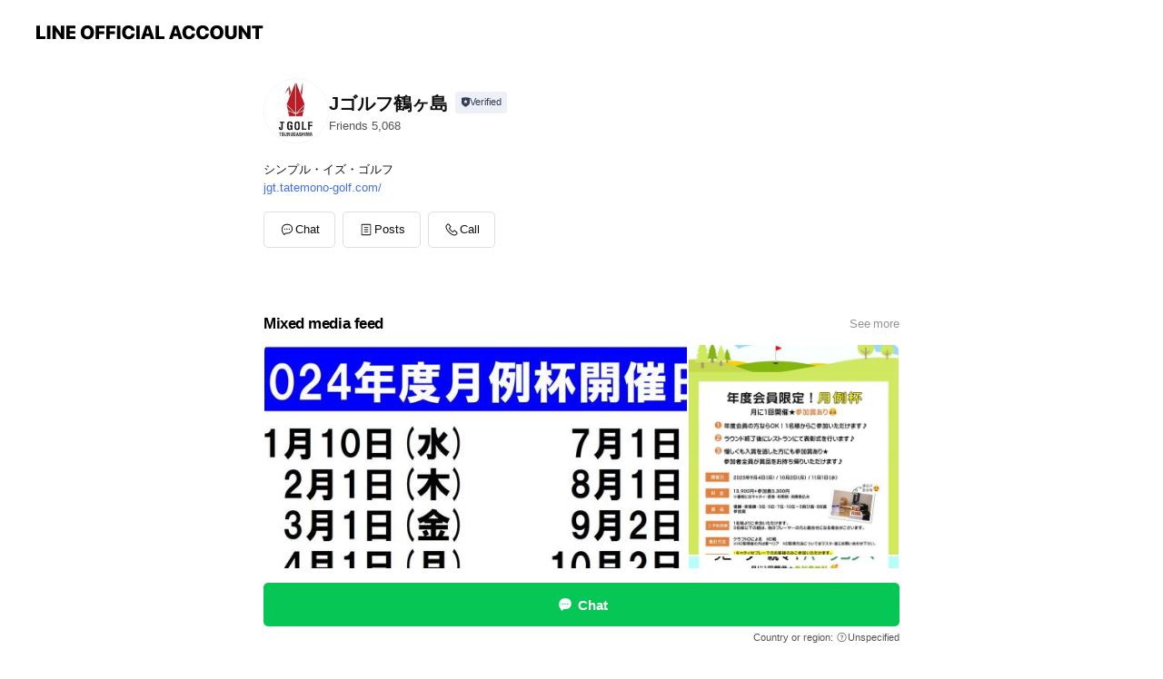

--- FILE ---
content_type: text/html; charset=utf-8
request_url: https://page.line.me/xpc7836k?openerPlatform=liff&openerKey=profileRecommend
body_size: 23501
content:
<!DOCTYPE html><html lang="en"><script id="oa-script-list" type="application/json">https://page.line-scdn.net/_next/static/chunks/pages/_app-04a59534f1b6ba96.js,https://page.line-scdn.net/_next/static/chunks/pages/%5BsearchId%5D-64515e177c06d1a4.js</script><head><meta charSet="UTF-8"/><meta name="viewport" content="width=device-width,initial-scale=1,minimum-scale=1,maximum-scale=1,user-scalable=no,viewport-fit=cover"/><link rel="apple-touch-icon" sizes="180x180" href="https://page.line-scdn.net/favicons/apple-touch-icon.png"/><link rel="icon" type="image/png" sizes="32x32" href="https://page.line-scdn.net/favicons/favicon-32x32.png"/><link rel="icon" type="image/png" sizes="16x16" href="https://page.line-scdn.net/favicons/favicon-16x16.png&quot;"/><link rel="mask-icon" href="https://page.line-scdn.net/favicons/safari-pinned-tab.svg" color="#4ecd00"/><link rel="shortcut icon" href="https://page.line-scdn.net/favicons/favicon.ico"/><meta name="theme-color" content="#ffffff"/><meta property="og:image" content="https://page-share.line.me//%40xpc7836k/global/og_image.png?ts=1768546433108"/><meta name="twitter:card" content="summary_large_image"/><link rel="stylesheet" href="https://unpkg.com/swiper@6.8.1/swiper-bundle.min.css"/><title>Jゴルフ鶴ヶ島 | LINE Official Account</title><meta property="og:title" content="Jゴルフ鶴ヶ島 | LINE Official Account"/><meta name="twitter:title" content="Jゴルフ鶴ヶ島 | LINE Official Account"/><link rel="canonical" href="https://page.line.me/xpc7836k"/><meta property="line:service_name" content="Official Account"/><meta property="line:sub_title_2" content="〒350-1243 埼玉県 日高市新堀 1070"/><meta name="description" content="Jゴルフ鶴ヶ島&#x27;s LINE official account profile page. Add them as a friend for the latest news."/><link rel="preload" as="image" href="https://voom-obs.line-scdn.net/r/myhome/hex/cj0tNm1mdWlja2I0ODJwNCZzPWpwNyZ0PWQmdT0xYWplZWRqcHMzajAwJmk9MA/w480" media="(max-width: 480px)"/><link rel="preload" as="image" href="https://voom-obs.line-scdn.net/r/myhome/hex/cj0tNm1mdWlja2I0ODJwNCZzPWpwNyZ0PWQmdT0xYWplZWRqcHMzajAwJmk9MA/w750" media="(min-width: 480.1px)"/><meta name="next-head-count" content="20"/><link rel="preload" href="https://page.line-scdn.net/_next/static/css/6c56c7c442f9e637.css" as="style"/><link rel="stylesheet" href="https://page.line-scdn.net/_next/static/css/6c56c7c442f9e637.css" data-n-g=""/><link rel="preload" href="https://page.line-scdn.net/_next/static/css/32cf1b1e6f7e57c2.css" as="style"/><link rel="stylesheet" href="https://page.line-scdn.net/_next/static/css/32cf1b1e6f7e57c2.css" data-n-p=""/><noscript data-n-css=""></noscript><script defer="" nomodule="" src="https://page.line-scdn.net/_next/static/chunks/polyfills-c67a75d1b6f99dc8.js"></script><script src="https://page.line-scdn.net/_next/static/chunks/webpack-130e19885477412b.js" defer=""></script><script src="https://page.line-scdn.net/_next/static/chunks/framework-5d5971fdfab04833.js" defer=""></script><script src="https://page.line-scdn.net/_next/static/chunks/main-05d9c954f502a1b0.js" defer=""></script><script src="https://page.line-scdn.net/_next/static/chunks/e893f787-81841bf25f7a5b4d.js" defer=""></script><script src="https://page.line-scdn.net/_next/static/chunks/fd0ff8c8-d43e8626c80b2f59.js" defer=""></script><script src="https://page.line-scdn.net/_next/static/chunks/518-b33b01654ebc3704.js" defer=""></script><script src="https://page.line-scdn.net/_next/static/chunks/421-6db75eee1ddcc32a.js" defer=""></script><script src="https://page.line-scdn.net/_next/static/chunks/70-2befe84e3601a64e.js" defer=""></script><script src="https://page.line-scdn.net/_next/static/chunks/806-b648e1cb86c8d62b.js" defer=""></script><script src="https://page.line-scdn.net/_next/static/chunks/137-90ab3d3bd63e8e4a.js" defer=""></script><script src="https://page.line-scdn.net/_next/static/chunks/124-b469aeaada29d832.js" defer=""></script><script src="https://page.line-scdn.net/_next/static/chunks/423-d26e88c20d1ad3af.js" defer=""></script><script src="https://page.line-scdn.net/_next/static/chunks/913-0e0576b9d3accdb4.js" defer=""></script><script src="https://page.line-scdn.net/_next/static/chunks/741-3bb2a46e2bff1fe4.js" defer=""></script><script src="https://page.line-scdn.net/_next/static/x1gJ7V5kH50Z5km7G6nP6/_buildManifest.js" defer=""></script><script src="https://page.line-scdn.net/_next/static/x1gJ7V5kH50Z5km7G6nP6/_ssgManifest.js" defer=""></script></head><body class=""><div id="__next"><div class="wrap main" style="--profile-button-color:#06c755" data-background="false" data-theme="true" data-js-top="true"><header id="header" class="header header_web"><div class="header_wrap"><span class="header_logo"><svg xmlns="http://www.w3.org/2000/svg" fill="none" viewBox="0 0 250 17" class="header_logo_image" role="img" aria-label="LINE OFFICIAL ACCOUNT" title="LINE OFFICIAL ACCOUNT"><path fill="#000" d="M.118 16V1.204H3.88v11.771h6.121V16zm11.607 0V1.204h3.763V16zm6.009 0V1.204h3.189l5.916 8.541h.072V1.204h3.753V16h-3.158l-5.947-8.634h-.072V16zm15.176 0V1.204h10.14v3.025h-6.377V7.15h5.998v2.83h-5.998v2.994h6.378V16zm23.235.267c-4.491 0-7.3-2.943-7.3-7.66v-.02c0-4.707 2.83-7.65 7.3-7.65 4.502 0 7.311 2.943 7.311 7.65v.02c0 4.717-2.8 7.66-7.311 7.66m0-3.118c2.153 0 3.486-1.763 3.486-4.542v-.02c0-2.8-1.363-4.533-3.486-4.533-2.102 0-3.466 1.723-3.466 4.532v.02c0 2.81 1.354 4.543 3.466 4.543M65.291 16V1.204h10.07v3.025h-6.306v3.373h5.732v2.881h-5.732V16zm11.731 0V1.204h10.07v3.025h-6.307v3.373h5.732v2.881h-5.732V16zm11.73 0V1.204h3.764V16zm12.797.267c-4.44 0-7.198-2.84-7.198-7.67v-.01c0-4.83 2.779-7.65 7.198-7.65 3.866 0 6.542 2.481 6.676 5.793v.103h-3.62l-.021-.154c-.235-1.538-1.312-2.625-3.035-2.625-2.06 0-3.363 1.692-3.363 4.522v.01c0 2.861 1.313 4.563 3.374 4.563 1.63 0 2.789-1.015 3.045-2.666l.02-.112h3.62l-.01.112c-.133 3.312-2.84 5.784-6.686 5.784m8.47-.267V1.204h3.763V16zm5.189 0 4.983-14.796h4.604L129.778 16h-3.947l-.923-3.25h-4.83l-.923 3.25zm7.249-11.577-1.6 5.62h3.271l-1.599-5.62zM131.204 16V1.204h3.763v11.771h6.121V16zm14.868 0 4.983-14.796h4.604L160.643 16h-3.948l-.923-3.25h-4.83L150.02 16zm7.249-11.577-1.599 5.62h3.271l-1.6-5.62zm14.653 11.844c-4.44 0-7.198-2.84-7.198-7.67v-.01c0-4.83 2.779-7.65 7.198-7.65 3.866 0 6.542 2.481 6.675 5.793v.103h-3.619l-.021-.154c-.236-1.538-1.312-2.625-3.035-2.625-2.061 0-3.363 1.692-3.363 4.522v.01c0 2.861 1.312 4.563 3.373 4.563 1.631 0 2.789-1.015 3.046-2.666l.02-.112h3.62l-.01.112c-.134 3.312-2.841 5.784-6.686 5.784m15.258 0c-4.44 0-7.198-2.84-7.198-7.67v-.01c0-4.83 2.778-7.65 7.198-7.65 3.866 0 6.542 2.481 6.675 5.793v.103h-3.619l-.021-.154c-.236-1.538-1.312-2.625-3.035-2.625-2.061 0-3.363 1.692-3.363 4.522v.01c0 2.861 1.312 4.563 3.373 4.563 1.631 0 2.789-1.015 3.046-2.666l.02-.112h3.62l-.011.112c-.133 3.312-2.84 5.784-6.685 5.784m15.36 0c-4.491 0-7.3-2.943-7.3-7.66v-.02c0-4.707 2.83-7.65 7.3-7.65 4.502 0 7.311 2.943 7.311 7.65v.02c0 4.717-2.799 7.66-7.311 7.66m0-3.118c2.154 0 3.487-1.763 3.487-4.542v-.02c0-2.8-1.364-4.533-3.487-4.533-2.102 0-3.466 1.723-3.466 4.532v.02c0 2.81 1.354 4.543 3.466 4.543m15.514 3.118c-3.855 0-6.367-2.184-6.367-5.517V1.204h3.763v9.187c0 1.723.923 2.758 2.615 2.758 1.681 0 2.604-1.035 2.604-2.758V1.204h3.763v9.546c0 3.322-2.491 5.517-6.378 5.517M222.73 16V1.204h3.189l5.916 8.541h.072V1.204h3.753V16h-3.158l-5.947-8.634h-.072V16zm18.611 0V4.229h-4.081V1.204h11.915v3.025h-4.081V16z"></path></svg></span></div></header><div class="container"><div data-intersection-target="profileFace" class="_root_f63qr_2 _modeLiffApp_f63qr_155"><div class="_account_f63qr_11"><div class="_accountHead_f63qr_16"><div class="_accountHeadIcon_f63qr_22"><a class="_accountHeadIconLink_f63qr_31" href="/xpc7836k/profile/img"><div class="_root_19dwp_1"><img class="_thumbnailImage_19dwp_8" src="https://profile.line-scdn.net/0hdo0zNrPaO0ANAy-F301EFzFGNS16LT0IdWIhdX0HYyVyOygeZWYjdC9UbHMjNy4QNDV1ISkANnYn/preview" alt="Show profile photo" width="70" height="70"/></div></a></div><div class="_accountHeadContents_f63qr_34"><h1 class="_accountHeadTitle_f63qr_37"><span class="_accountHeadTitleText_f63qr_51">Jゴルフ鶴ヶ島</span><button type="button" class="_accountHeadBadge_f63qr_54" aria-label="Show account info"><span class="_root_4p75h_1 _typeCertified_4p75h_20"><span class="_icon_4p75h_17"><span role="img" aria-label="Verification status" class="la labs _iconImage_4p75h_17" style="width:11px;aspect-ratio:1;display:inline-grid;place-items:stretch"><svg xmlns="http://www.w3.org/2000/svg" data-laicon-version="10.2" viewBox="0 0 20 20" fill="currentColor"><g transform="translate(-2 -2)"><path d="M12 2.5c-3.7 0-6.7.7-7.8 1-.3.2-.5.5-.5.8v8.9c0 3.2 4.2 6.3 8 8.2.1 0 .2.1.3.1s.2 0 .3-.1c3.9-1.9 8-5 8-8.2V4.3c0-.3-.2-.6-.5-.7-1.1-.3-4.1-1.1-7.8-1.1zm0 4.2 1.2 2.7 2.7.3-1.9 2 .4 2.8-2.4-1.2-2.4 1.3.4-2.8-1.9-2 2.7-.3L12 6.7z"/></g></svg></span></span><span class="_label_4p75h_42">Verified</span></span></button></h1><div class="_accountHeadSubTexts_f63qr_58"><p class="_accountHeadSubText_f63qr_58">Friends<!-- --> <!-- -->5,068</p></div></div></div><div class="_accountInfo_f63qr_73"><p class="_accountInfoText_f63qr_85">シンプル・イズ・ゴルフ</p><p><a class="_accountInfoWebsiteLink_f63qr_137" href="http://jgt.tatemono-golf.com/"><span class="_accountInfoWebsiteUrl_f63qr_141">jgt.tatemono-golf.com/</span></a></p></div><div class="_actionButtons_f63qr_152"><div><div class="_root_1nhde_1"><button type="button" class="_button_1nhde_9"><span class="_icon_1nhde_31"><span role="img" class="la lar" style="width:14px;aspect-ratio:1;display:inline-grid;place-items:stretch"><svg xmlns="http://www.w3.org/2000/svg" data-laicon-version="15.0" viewBox="0 0 20 20" fill="currentColor"><g transform="translate(-2 -2)"><path d="M11.8722 10.2255a.9.9 0 1 0 0 1.8.9.9 0 0 0 0-1.8Zm-3.5386 0a.9.9 0 1 0 0 1.8.9.9 0 0 0 0-1.8Zm7.0767 0a.9.9 0 1 0 0 1.8.9.9 0 0 0 0-1.8Z"/><path d="M6.5966 6.374c-1.256 1.2676-1.988 3.1338-1.988 5.5207 0 2.8387 1.6621 5.3506 2.8876 6.8107.6247-.8619 1.6496-1.7438 3.2265-1.7444h.0015l2.2892-.0098h.0028c3.4682 0 6.2909-2.8223 6.2909-6.2904 0-1.9386-.7072-3.4895-1.9291-4.5632C16.1475 5.0163 14.3376 4.37 12.0582 4.37c-2.3602 0-4.2063.7369-5.4616 2.004Zm-.9235-.915C7.2185 3.8991 9.4223 3.07 12.0582 3.07c2.5189 0 4.6585.7159 6.1779 2.051 1.5279 1.3427 2.371 3.2622 2.371 5.5398 0 4.1857-3.4041 7.5896-7.5894 7.5904h-.0015l-2.2892.0098h-.0028c-1.33 0-2.114.9634-2.5516 1.8265l-.4192.8269-.6345-.676c-1.2252-1.3055-3.8103-4.4963-3.8103-8.3437 0-2.6555.8198-4.8767 2.3645-6.4358Z"/></g></svg></span></span><span class="_label_1nhde_14">Chat</span></button></div><div class="_root_1nhde_1"><a role="button" href="https://line.me/R/home/public/main?id=xpc7836k&amp;utm_source=businessprofile&amp;utm_medium=action_btn" class="_button_1nhde_9"><span class="_icon_1nhde_31"><span role="img" class="la lar" style="width:14px;aspect-ratio:1;display:inline-grid;place-items:stretch"><svg xmlns="http://www.w3.org/2000/svg" data-laicon-version="15.0" viewBox="0 0 20 20" fill="currentColor"><g transform="translate(-2 -2)"><path d="M6.0001 4.5104a.35.35 0 0 0-.35.35v14.2792a.35.35 0 0 0 .35.35h12a.35.35 0 0 0 .35-.35V4.8604a.35.35 0 0 0-.35-.35h-12Zm-1.65.35c0-.9112.7387-1.65 1.65-1.65h12c.9113 0 1.65.7388 1.65 1.65v14.2792c0 .9113-.7387 1.65-1.65 1.65h-12c-.9113 0-1.65-.7387-1.65-1.65V4.8604Z"/><path d="M15.0534 12.65H8.9468v-1.3h6.1066v1.3Zm0-3.3413H8.9468v-1.3h6.1066v1.3Zm0 6.6827H8.9468v-1.3h6.1066v1.3Z"/></g></svg></span></span><span class="_label_1nhde_14">Posts</span></a></div><div class="_root_1nhde_1"><button type="button" class="_button_1nhde_9"><span class="_icon_1nhde_31"><span role="img" class="la lar" style="width:14px;aspect-ratio:1;display:inline-grid;place-items:stretch"><svg xmlns="http://www.w3.org/2000/svg" data-laicon-version="15.0" viewBox="0 0 20 20" fill="currentColor"><g transform="translate(-2 -2)"><path d="m7.2948 4.362 2.555 2.888a.137.137 0 0 1-.005.188l-1.771 1.771a.723.723 0 0 0-.183.316.8889.8889 0 0 0-.031.215 1.42 1.42 0 0 0 .038.351c.052.23.16.51.333.836.348.654.995 1.551 2.143 2.699 1.148 1.148 2.045 1.795 2.7 2.144.325.173.605.28.835.332.113.025.233.042.351.038a.8881.8881 0 0 0 .215-.031.7244.7244 0 0 0 .316-.183l1.771-1.772a.1367.1367 0 0 1 .188-.005l2.889 2.556a.9241.9241 0 0 1 .04 1.346l-1.5 1.5c-.11.11-.4.28-.93.358-.516.076-1.21.058-2.06-.153-1.7-.422-4.002-1.608-6.67-4.276-2.667-2.667-3.853-4.97-4.275-6.668-.21-.851-.23-1.545-.153-2.06.079-.53.248-.821.358-.93l1.5-1.501a.9239.9239 0 0 1 1.346.04v.001Zm.973-.862a2.224 2.224 0 0 0-3.238-.099l-1.5 1.5c-.376.377-.623.97-.725 1.66-.104.707-.068 1.573.178 2.564.492 1.982 1.827 4.484 4.618 7.274 2.79 2.791 5.292 4.126 7.275 4.618.99.246 1.856.282 2.563.178.69-.102 1.283-.349 1.66-.725l1.5-1.5a2.2247 2.2247 0 0 0 .4408-2.5167 2.2252 2.2252 0 0 0-.5398-.7213l-2.889-2.557a1.4369 1.4369 0 0 0-1.968.06l-1.565 1.565a2.7941 2.7941 0 0 1-.393-.177c-.509-.27-1.305-.828-2.392-1.915-1.087-1.088-1.644-1.883-1.915-2.392a2.6894 2.6894 0 0 1-.177-.393l1.564-1.565c.537-.537.563-1.4.06-1.968L8.2678 3.5Z"/></g></svg></span></span><span class="_label_1nhde_14">Call</span></button></div></div></div></div></div><div class="content"><div class="ldsg-tab plugin_tab" data-flexible="flexible" style="--tab-indicator-position:0px;--tab-indicator-width:0px" id="tablist"><div class="tab-content"><div class="tab-content-inner"><div class="tab-list" role="tablist"><a aria-selected="true" role="tab" class="tab-list-item" tabindex="0"><span class="text">Mixed media feed</span></a><a aria-selected="false" role="tab" class="tab-list-item"><span class="text">アカウント紹介</span></a><a aria-selected="false" role="tab" class="tab-list-item"><span class="text">Basic info</span></a><a aria-selected="false" role="tab" class="tab-list-item"><span class="text">You might like</span></a></div><div class="tab-indicator"></div></div></div></div><section class="section media_seemore" id="plugin-media-225171605659190" data-js-plugin="media"><a data-testid="link-with-next" class="link" href="/xpc7836k/media/225171605659190"><h2 class="title_section" data-testid="plugin-header"><span class="title">Mixed media feed</span><span class="text_more">See more</span></h2></a><div class="photo_plugin"><div class="photo_item"><a data-testid="link-with-next" href="/xpc7836k/media/225171605659190/item/1169353727215976400"><picture class="picture"><source media="(min-width: 480px)" srcSet="https://voom-obs.line-scdn.net/r/myhome/hex/cj0tNm1mdWlja2I0ODJwNCZzPWpwNyZ0PWQmdT0xYWplZWRqcHMzajAwJmk9MA/w750?0"/><img class="image" alt="" src="https://voom-obs.line-scdn.net/r/myhome/hex/cj0tNm1mdWlja2I0ODJwNCZzPWpwNyZ0PWQmdT0xYWplZWRqcHMzajAwJmk9MA/w480?0"/></picture></a></div><div class="photo_item"><a data-testid="link-with-next" href="/xpc7836k/media/225171605659190/item/1169242453371235600"><picture class="picture"><img class="image" alt=""/></picture></a></div><div class="photo_item"><a data-testid="link-with-next" href="/xpc7836k/media/225171605659190/item/1169190255649907000"><picture class="picture"><img class="image" alt=""/></picture></a></div><div class="photo_item"><a data-testid="link-with-next" href="/xpc7836k/media/225171605659190/item/1169120440921897200"><picture class="picture"><img class="image" alt=""/></picture></a></div><div class="photo_item ico_video"><a data-testid="link-with-next" href="/xpc7836k/media/225171605659190/item/1168256029569553700"><picture class="picture"><img class="image" alt=""/></picture></a></div><div class="photo_item"><a data-testid="link-with-next" href="/xpc7836k/media/225171605659190/item/1168239294162358800"><picture class="picture"><img class="image" alt=""/></picture></a></div><div class="photo_item ico_video"><a data-testid="link-with-next" href="/xpc7836k/media/225171605659190/item/1167763240359897900"><picture class="picture"><img class="image" alt=""/></picture></a></div><div class="photo_item ico_video"><a data-testid="link-with-next" href="/xpc7836k/media/225171605659190/item/1167730098746162200"><picture class="picture"><img class="image" alt=""/></picture></a></div><div class="photo_item"><a data-testid="link-with-next" href="/xpc7836k/media/225171605659190/item/1167254205749098500"><picture class="picture"><img class="image" alt=""/></picture></a></div></div></section><section class="section section_text" id="plugin-signboard-77912490529900" data-js-plugin="signboard"><h2 class="title_section" data-testid="plugin-header"><span class="title">アカウント紹介</span></h2><div class="text_plugin"><div class="text_plugin_desc"><div class="text_area"><p class="text">ストレスを感じさせないシンプルなデザイン。 あらゆるレベルのゴルファーが楽しめるパブリックコースです。   奥武蔵自然公園の中に展開する自然との調和を大切にした本格派丘陵コース。  緩やかなスロープを巧みに活かしドッグレッグ、谷越え、ウォーターハザードなど  ゴルフの奥深さ挑戦意欲をかきたてる18ホールがバランス良く配置されています。</p></div></div></div></section><section class="section section_coupon" id="plugin-coupon-82406626513385" data-js-plugin="coupon"></section><section class="section section_shopcard" id="plugin-reward-card-82406626513386" data-js-plugin="rewardCard"></section><section class="section section_info" id="plugin-information-11515770" data-js-plugin="information"><h2 class="title_section" data-testid="plugin-header"><span class="title">Basic info</span></h2><div class="basic_info_item info_tel is_selectable"><i class="icon"><svg width="19" height="19" viewBox="0 0 19 19" fill="none" xmlns="http://www.w3.org/2000/svg"><path fill-rule="evenodd" clip-rule="evenodd" d="M2.816 3.858L4.004 2.67a1.76 1.76 0 012.564.079l2.024 2.286a1.14 1.14 0 01-.048 1.559L7.306 7.832l.014.04c.02.052.045.11.075.173l.051.1c.266.499.762 1.137 1.517 1.892.754.755 1.393 1.25 1.893 1.516.103.055.194.097.271.126l.04.014 1.239-1.238a1.138 1.138 0 011.465-.121l.093.074 2.287 2.024a1.76 1.76 0 01.078 2.563l-1.188 1.188c-1.477 1.478-5.367.513-9.102-3.222-3.735-3.735-4.7-7.625-3.223-9.103zm5.005 1.86L5.797 3.43a.731.731 0 00-1.065-.033L3.544 4.586c-.31.31-.445 1.226-.162 2.367.393 1.582 1.49 3.386 3.385 5.28 1.894 1.894 3.697 2.992 5.28 3.384 1.14.284 2.057.148 2.367-.162l1.187-1.187a.731.731 0 00-.032-1.065l-2.287-2.024a.109.109 0 00-.148.004l-1.403 1.402c-.517.518-1.887-.21-3.496-1.82l-.158-.16c-1.499-1.54-2.164-2.837-1.663-3.337l1.402-1.402a.108.108 0 00.005-.149z" fill="#000"></path></svg></i><a class="link" href="#"><span>042-985-2451</span></a></div><div class="basic_info_item info_url is_selectable"><i class="icon"><svg width="19" height="19" viewBox="0 0 19 19" fill="none" xmlns="http://www.w3.org/2000/svg"><path fill-rule="evenodd" clip-rule="evenodd" d="M9.5 2.18a7.32 7.32 0 100 14.64 7.32 7.32 0 000-14.64zM3.452 7.766A6.294 6.294 0 003.21 9.5c0 .602.084 1.184.242 1.736H6.32A17.222 17.222 0 016.234 9.5c0-.597.03-1.178.086-1.735H3.452zm.396-1.029H6.46c.224-1.303.607-2.422 1.11-3.225a6.309 6.309 0 00-3.722 3.225zm3.51 1.03a15.745 15.745 0 000 3.47h4.284a15.749 15.749 0 000-3.47H7.358zm4.131-1.03H7.511C7.903 4.64 8.707 3.21 9.5 3.21c.793 0 1.597 1.43 1.99 3.526zm1.19 1.03a17.21 17.21 0 010 3.47h2.869A6.292 6.292 0 0015.79 9.5c0-.602-.084-1.184-.242-1.735H12.68zm2.473-1.03H12.54c-.224-1.303-.607-2.422-1.11-3.225a6.308 6.308 0 013.722 3.225zM7.57 15.489a6.309 6.309 0 01-3.722-3.224H6.46c.224 1.303.607 2.421 1.11 3.224zm1.929.301c-.793 0-1.596-1.43-1.99-3.525h3.98c-.394 2.095-1.197 3.525-1.99 3.525zm1.93-.301c.503-.803.886-1.921 1.11-3.224h2.612a6.309 6.309 0 01-3.723 3.224z" fill="#000"></path></svg></i><a class="account_info_website_link" href="http://jgt.tatemono-golf.com/"><span class="account_info_website_url">jgt.tatemono-golf.com/</span></a></div><div class="basic_info_item info_pay"><i class="icon"><svg width="19" height="19" viewBox="0 0 19 19" fill="none" xmlns="http://www.w3.org/2000/svg"><path fill-rule="evenodd" clip-rule="evenodd" d="M2.85 3.457h13.3a.91.91 0 01.91.91v10.266a.91.91 0 01-.91.91H2.85a.91.91 0 01-.91-.91V4.367a.91.91 0 01.91-.91zm13.18 3.012V4.486H2.968v1.983H16.03zm0 1.03H2.968v7.015H16.03V7.498zm-1.705 4.52v1.03h-2.368v-1.03h2.368z" fill="#000"></path></svg></i><span class="title">Supported cards</span><ul class="lst_card"><li class="card_visa"><span class="blind">Visa</span></li><li class="card_master"><span class="blind">Mastercard</span></li><li class="card_jcb"><span class="blind">JCB</span></li><li class="card_diners"><span class="blind">Diners</span></li><li class="card_amex"><span class="blind">American Express</span></li></ul></div><div class="basic_info_item info_facility"><i class="icon"><svg width="19" height="19" viewBox="0 0 19 19" fill="none" xmlns="http://www.w3.org/2000/svg"><path fill-rule="evenodd" clip-rule="evenodd" d="M9.5 2.178a7.322 7.322 0 100 14.644 7.322 7.322 0 000-14.644zm0 1.03a6.293 6.293 0 110 12.585 6.293 6.293 0 010-12.586zm.515 2.791v4.413h-1.03V5.999h1.03zm-.51 5.651a.66.66 0 100 1.321.66.66 0 000-1.321z" fill="#000"></path></svg></i>Parking available</div><div class="basic_info_item place_map" data-js-access="true"><div class="map_area"><a target="_blank" rel="noopener" href="https://www.google.com/maps/search/?api=1&amp;query=35.9022891%2C139.3134128"><img src="https://maps.googleapis.com/maps/api/staticmap?key=AIzaSyCmbTfxB3uMZpzVX9NYKqByC1RRi2jIjf0&amp;channel=Line_Account&amp;scale=2&amp;size=400x200&amp;center=35.9023891%2C139.3134128&amp;markers=scale%3A2%7Cicon%3Ahttps%3A%2F%2Fpage.line-scdn.net%2F_%2Fimages%2FmapPin.v1.png%7C35.9022891%2C139.3134128&amp;language=en&amp;region=&amp;signature=zQguXI9IHMBd4T3GaENVkrmosrI%3D" alt=""/></a></div><div class="map_text"><i class="icon"><svg width="19" height="19" viewBox="0 0 19 19" fill="none" xmlns="http://www.w3.org/2000/svg"><path fill-rule="evenodd" clip-rule="evenodd" d="M9.731 1.864l-.23-.004a6.308 6.308 0 00-4.853 2.266c-2.155 2.565-1.9 6.433.515 8.857a210.37 210.37 0 013.774 3.911.772.772 0 001.13 0l.942-.996a182.663 182.663 0 012.829-2.916c2.413-2.422 2.67-6.29.515-8.855a6.308 6.308 0 00-4.622-2.263zm-.23 1.026a5.28 5.28 0 014.064 1.9c1.805 2.147 1.588 5.413-.456 7.466l-.452.456a209.82 209.82 0 00-2.87 2.98l-.285.3-1.247-1.31a176.87 176.87 0 00-2.363-2.425c-2.045-2.053-2.261-5.32-.456-7.468a5.28 5.28 0 014.064-1.9zm0 3.289a2.004 2.004 0 100 4.008 2.004 2.004 0 000-4.008zm0 1.029a.975.975 0 110 1.95.975.975 0 010-1.95z" fill="#000"></path></svg></i><div class="map_title_area"><strong class="map_title">〒350-1243 埼玉県 日高市新堀 1070</strong><button type="button" class="button_copy" aria-label="Copy"><i class="icon_copy"><svg width="16" height="16" xmlns="http://www.w3.org/2000/svg" data-laicon-version="15" viewBox="0 0 24 24"><path d="M3.2 3.05a.65.65 0 01.65-.65h12.99a.65.65 0 01.65.65V6.5h-1.3V3.7H4.5v13.28H7v1.3H3.85a.65.65 0 01-.65-.65V3.05z"></path><path d="M6.52 6.36a.65.65 0 01.65-.65h12.98a.65.65 0 01.65.65V17.5l-4.1 4.1H7.17a.65.65 0 01-.65-.65V6.36zm1.3.65V20.3h8.34l3.34-3.34V7.01H7.82z"></path><path d="M14.13 10.19H9.6v-1.3h4.53v1.3zm0 2.2H9.6v-1.3h4.53v1.3zm1.27 3.81h5.4v1.3h-4.1v4.1h-1.3v-5.4z"></path></svg></i></button></div><div class="map_address">JR　高麗川駅</div></div></div></section><section class="section section_recommend" id="plugin-recommendation-RecommendationPlugin" data-js-plugin="recommendation"><a target="_self" rel="noopener" href="https://liff.line.me/1654867680-wGKa63aV/?utm_source=oaprofile&amp;utm_medium=recommend" class="link"><h2 class="title_section" data-testid="plugin-header"><span class="title">You might like</span><span class="text_more">See more</span></h2></a><section class="RecommendationPlugin_subSection__nWfpQ"><h3 class="RecommendationPlugin_subTitle__EGDML">Accounts others are viewing</h3><div class="swiper-container"><div class="swiper-wrapper"><div class="swiper-slide"><div class="recommend_list"><div class="recommend_item" id="recommend-item-1"><a target="_self" rel="noopener" href="https://page.line.me/yrf6316a?openerPlatform=liff&amp;openerKey=profileRecommend" class="link"><div class="thumb"><img src="https://profile.line-scdn.net/0he6H0Yvm-Ohl1SRWOUutFTkkMNHQCZzxRDX8ndlUeZH4IenkYTSh9KgJIbXsPLnlIHCd0d1gdNCwN/preview" class="image" alt=""/></div><div class="info"><strong class="info_name"><i class="icon_certified"></i>平成倶楽部</strong><div class="info_detail"><span class="friend">3,588 friends</span></div><div class="common_label"><strong class="label"><i class="icon"><svg width="12" height="12" viewBox="0 0 12 12" fill="none" xmlns="http://www.w3.org/2000/svg"><path fill-rule="evenodd" clip-rule="evenodd" d="M1.675 2.925v6.033h.926l.923-.923.923.923h5.878V2.925H4.447l-.923.923-.923-.923h-.926zm-.85-.154c0-.384.312-.696.696-.696h1.432l.571.571.572-.571h6.383c.385 0 .696.312.696.696v6.341a.696.696 0 01-.696.696H4.096l-.572-.571-.571.571H1.52a.696.696 0 01-.696-.696V2.771z" fill="#777"></path><path fill-rule="evenodd" clip-rule="evenodd" d="M3.025 4.909v-.65h1v.65h-1zm0 1.357v-.65h1v.65h-1zm0 1.358v-.65h1v.65h-1z" fill="#777"></path></svg></i><span class="text">Coupons</span></strong><strong class="label"><i class="icon"><svg width="13" height="12" viewBox="0 0 13 12" fill="none" xmlns="http://www.w3.org/2000/svg"><path fill-rule="evenodd" clip-rule="evenodd" d="M11.1 2.14H2.7a.576.576 0 00-.575.576v6.568c0 .317.258.575.575.575h8.4a.576.576 0 00.575-.575V2.716a.576.576 0 00-.575-.575zm-.076 2.407V9.21h-8.25V4.547h8.25zm0-.65V2.791h-8.25v1.106h8.25z" fill="#777"></path><path d="M11.024 9.209v.1h.1v-.1h-.1zm0-4.662h.1v-.1h-.1v.1zM2.774 9.21h-.1v.1h.1v-.1zm0-4.662v-.1h-.1v.1h.1zm8.25-.65v.1h.1v-.1h-.1zm0-1.106h.1v-.1h-.1v.1zm-8.25 0v-.1h-.1v.1h.1zm0 1.106h-.1v.1h.1v-.1zM2.7 2.241h8.4v-.2H2.7v.2zm-.475.475c0-.262.213-.475.475-.475v-.2a.676.676 0 00-.675.675h.2zm0 6.568V2.716h-.2v6.568h.2zm.475.475a.476.476 0 01-.475-.475h-.2c0 .372.303.675.675.675v-.2zm8.4 0H2.7v.2h8.4v-.2zm.475-.475a.476.476 0 01-.475.475v.2a.676.676 0 00.675-.675h-.2zm0-6.568v6.568h.2V2.716h-.2zM11.1 2.24c.262 0 .475.213.475.475h.2a.676.676 0 00-.675-.675v.2zm.024 6.968V4.547h-.2V9.21h.2zm-8.35.1h8.25v-.2h-8.25v.2zm-.1-4.762V9.21h.2V4.547h-.2zm8.35-.1h-8.25v.2h8.25v-.2zm.1-.55V2.791h-.2v1.106h.2zm-.1-1.206h-8.25v.2h8.25v-.2zm-8.35.1v1.106h.2V2.791h-.2zm.1 1.206h8.25v-.2h-8.25v.2zm6.467 2.227l-.296.853-.904.019.72.545-.261.865.741-.516.742.516-.262-.865.72-.545-.903-.019-.297-.853z" fill="#777"></path></svg></i><span class="text">Reward card</span></strong></div></div></a></div><div class="recommend_item" id="recommend-item-2"><a target="_self" rel="noopener" href="https://page.line.me/txn2909q?openerPlatform=liff&amp;openerKey=profileRecommend" class="link"><div class="thumb"><img src="https://profile.line-scdn.net/0hxmiljE0zJ0JUFQuSMtZYFWhQKS8jOyEKLHBuInEVeiIqLWgVbyY_LHIVeSV8dzQcbnRqIHJFLnsu/preview" class="image" alt=""/></div><div class="info"><strong class="info_name"><i class="icon_certified"></i>都ゴルフ倶楽部</strong><div class="info_detail"><span class="friend">4,047 friends</span></div><div class="common_label"><strong class="label"><i class="icon"><svg width="12" height="12" viewBox="0 0 12 12" fill="none" xmlns="http://www.w3.org/2000/svg"><path fill-rule="evenodd" clip-rule="evenodd" d="M1.675 2.925v6.033h.926l.923-.923.923.923h5.878V2.925H4.447l-.923.923-.923-.923h-.926zm-.85-.154c0-.384.312-.696.696-.696h1.432l.571.571.572-.571h6.383c.385 0 .696.312.696.696v6.341a.696.696 0 01-.696.696H4.096l-.572-.571-.571.571H1.52a.696.696 0 01-.696-.696V2.771z" fill="#777"></path><path fill-rule="evenodd" clip-rule="evenodd" d="M3.025 4.909v-.65h1v.65h-1zm0 1.357v-.65h1v.65h-1zm0 1.358v-.65h1v.65h-1z" fill="#777"></path></svg></i><span class="text">Coupons</span></strong><strong class="label"><i class="icon"><svg width="13" height="12" viewBox="0 0 13 12" fill="none" xmlns="http://www.w3.org/2000/svg"><path fill-rule="evenodd" clip-rule="evenodd" d="M11.1 2.14H2.7a.576.576 0 00-.575.576v6.568c0 .317.258.575.575.575h8.4a.576.576 0 00.575-.575V2.716a.576.576 0 00-.575-.575zm-.076 2.407V9.21h-8.25V4.547h8.25zm0-.65V2.791h-8.25v1.106h8.25z" fill="#777"></path><path d="M11.024 9.209v.1h.1v-.1h-.1zm0-4.662h.1v-.1h-.1v.1zM2.774 9.21h-.1v.1h.1v-.1zm0-4.662v-.1h-.1v.1h.1zm8.25-.65v.1h.1v-.1h-.1zm0-1.106h.1v-.1h-.1v.1zm-8.25 0v-.1h-.1v.1h.1zm0 1.106h-.1v.1h.1v-.1zM2.7 2.241h8.4v-.2H2.7v.2zm-.475.475c0-.262.213-.475.475-.475v-.2a.676.676 0 00-.675.675h.2zm0 6.568V2.716h-.2v6.568h.2zm.475.475a.476.476 0 01-.475-.475h-.2c0 .372.303.675.675.675v-.2zm8.4 0H2.7v.2h8.4v-.2zm.475-.475a.476.476 0 01-.475.475v.2a.676.676 0 00.675-.675h-.2zm0-6.568v6.568h.2V2.716h-.2zM11.1 2.24c.262 0 .475.213.475.475h.2a.676.676 0 00-.675-.675v.2zm.024 6.968V4.547h-.2V9.21h.2zm-8.35.1h8.25v-.2h-8.25v.2zm-.1-4.762V9.21h.2V4.547h-.2zm8.35-.1h-8.25v.2h8.25v-.2zm.1-.55V2.791h-.2v1.106h.2zm-.1-1.206h-8.25v.2h8.25v-.2zm-8.35.1v1.106h.2V2.791h-.2zm.1 1.206h8.25v-.2h-8.25v.2zm6.467 2.227l-.296.853-.904.019.72.545-.261.865.741-.516.742.516-.262-.865.72-.545-.903-.019-.297-.853z" fill="#777"></path></svg></i><span class="text">Reward card</span></strong></div></div></a></div><div class="recommend_item" id="recommend-item-3"><a target="_self" rel="noopener" href="https://page.line.me/624hslby?openerPlatform=liff&amp;openerKey=profileRecommend" class="link"><div class="thumb"><img src="https://profile.line-scdn.net/0hXZ4uxheCB3UJDC4qteR4IjVJCRh-IgE9cT9AFyoLWUxxOkNwNz9PRn4FX0R0bxIiZzhLRileC0Et/preview" class="image" alt=""/></div><div class="info"><strong class="info_name"><i class="icon_certified"></i>美里ゴルフ倶楽部</strong><div class="info_detail"><span class="friend">7,998 friends</span></div></div></a></div></div></div><div class="swiper-slide"><div class="recommend_list"><div class="recommend_item" id="recommend-item-4"><a target="_self" rel="noopener" href="https://page.line.me/rfj9517z?openerPlatform=liff&amp;openerKey=profileRecommend" class="link"><div class="thumb"><img src="https://profile.line-scdn.net/0hw6ImnO4iKBl0FASrsp9XTkhRJnQDOi5RDHFid1IcdSlfIGlJSyBmeVgXJi4JLWpHH3oyfwETfyBb/preview" class="image" alt=""/></div><div class="info"><strong class="info_name"><i class="icon_certified"></i>アコーディア・ガーデン鶴ヶ島</strong><div class="info_detail"><span class="friend">909 friends</span></div><div class="common_label"><strong class="label"><i class="icon"><svg width="12" height="12" viewBox="0 0 12 12" fill="none" xmlns="http://www.w3.org/2000/svg"><path fill-rule="evenodd" clip-rule="evenodd" d="M1.675 2.925v6.033h.926l.923-.923.923.923h5.878V2.925H4.447l-.923.923-.923-.923h-.926zm-.85-.154c0-.384.312-.696.696-.696h1.432l.571.571.572-.571h6.383c.385 0 .696.312.696.696v6.341a.696.696 0 01-.696.696H4.096l-.572-.571-.571.571H1.52a.696.696 0 01-.696-.696V2.771z" fill="#777"></path><path fill-rule="evenodd" clip-rule="evenodd" d="M3.025 4.909v-.65h1v.65h-1zm0 1.357v-.65h1v.65h-1zm0 1.358v-.65h1v.65h-1z" fill="#777"></path></svg></i><span class="text">Coupons</span></strong><strong class="label"><i class="icon"><svg width="13" height="12" viewBox="0 0 13 12" fill="none" xmlns="http://www.w3.org/2000/svg"><path fill-rule="evenodd" clip-rule="evenodd" d="M11.1 2.14H2.7a.576.576 0 00-.575.576v6.568c0 .317.258.575.575.575h8.4a.576.576 0 00.575-.575V2.716a.576.576 0 00-.575-.575zm-.076 2.407V9.21h-8.25V4.547h8.25zm0-.65V2.791h-8.25v1.106h8.25z" fill="#777"></path><path d="M11.024 9.209v.1h.1v-.1h-.1zm0-4.662h.1v-.1h-.1v.1zM2.774 9.21h-.1v.1h.1v-.1zm0-4.662v-.1h-.1v.1h.1zm8.25-.65v.1h.1v-.1h-.1zm0-1.106h.1v-.1h-.1v.1zm-8.25 0v-.1h-.1v.1h.1zm0 1.106h-.1v.1h.1v-.1zM2.7 2.241h8.4v-.2H2.7v.2zm-.475.475c0-.262.213-.475.475-.475v-.2a.676.676 0 00-.675.675h.2zm0 6.568V2.716h-.2v6.568h.2zm.475.475a.476.476 0 01-.475-.475h-.2c0 .372.303.675.675.675v-.2zm8.4 0H2.7v.2h8.4v-.2zm.475-.475a.476.476 0 01-.475.475v.2a.676.676 0 00.675-.675h-.2zm0-6.568v6.568h.2V2.716h-.2zM11.1 2.24c.262 0 .475.213.475.475h.2a.676.676 0 00-.675-.675v.2zm.024 6.968V4.547h-.2V9.21h.2zm-8.35.1h8.25v-.2h-8.25v.2zm-.1-4.762V9.21h.2V4.547h-.2zm8.35-.1h-8.25v.2h8.25v-.2zm.1-.55V2.791h-.2v1.106h.2zm-.1-1.206h-8.25v.2h8.25v-.2zm-8.35.1v1.106h.2V2.791h-.2zm.1 1.206h8.25v-.2h-8.25v.2zm6.467 2.227l-.296.853-.904.019.72.545-.261.865.741-.516.742.516-.262-.865.72-.545-.903-.019-.297-.853z" fill="#777"></path></svg></i><span class="text">Reward card</span></strong></div></div></a></div><div class="recommend_item" id="recommend-item-5"><a target="_self" rel="noopener" href="https://page.line.me/713qnrci?openerPlatform=liff&amp;openerKey=profileRecommend" class="link"><div class="thumb"><img src="https://profile.line-scdn.net/0hAg0k30zPHkgNEgjp329hHzFXECV6PBgAdXRTLi8QECsiJV8dNnMFfX8SQ3hyIFlOMXxWLiwQR38p/preview" class="image" alt=""/></div><div class="info"><strong class="info_name"><i class="icon_certified"></i>児玉カントリー倶楽部</strong><div class="info_detail"><span class="friend">7,109 friends</span></div></div></a></div><div class="recommend_item" id="recommend-item-6"><a target="_self" rel="noopener" href="https://page.line.me/973skbmo?openerPlatform=liff&amp;openerKey=profileRecommend" class="link"><div class="thumb"><img src="https://profile.line-scdn.net/0h3bfTdauqbE1bLUXd648TGmdoYiAsA2oFI0kqKil5Znl0T34ZZUwjKnl9NikjGisZZE8jeCwqZnlw/preview" class="image" alt=""/></div><div class="info"><strong class="info_name"><i class="icon_certified"></i>春日居ゴルフ倶楽部</strong><div class="info_detail"><span class="friend">3,015 friends</span></div><div class="common_label"><strong class="label"><i class="icon"><svg width="12" height="12" viewBox="0 0 12 12" fill="none" xmlns="http://www.w3.org/2000/svg"><path fill-rule="evenodd" clip-rule="evenodd" d="M1.675 2.925v6.033h.926l.923-.923.923.923h5.878V2.925H4.447l-.923.923-.923-.923h-.926zm-.85-.154c0-.384.312-.696.696-.696h1.432l.571.571.572-.571h6.383c.385 0 .696.312.696.696v6.341a.696.696 0 01-.696.696H4.096l-.572-.571-.571.571H1.52a.696.696 0 01-.696-.696V2.771z" fill="#777"></path><path fill-rule="evenodd" clip-rule="evenodd" d="M3.025 4.909v-.65h1v.65h-1zm0 1.357v-.65h1v.65h-1zm0 1.358v-.65h1v.65h-1z" fill="#777"></path></svg></i><span class="text">Coupons</span></strong></div></div></a></div></div></div><div class="swiper-slide"><div class="recommend_list"><div class="recommend_item" id="recommend-item-7"><a target="_self" rel="noopener" href="https://page.line.me/008xfyke?openerPlatform=liff&amp;openerKey=profileRecommend" class="link"><div class="thumb"><img src="https://profile.line-scdn.net/0hFjobiktUGUVSGzJ0YjVmEm5eFyglNR8NKn8EIyJOEnYsIg0UbHlXIXIcRSUsfg5GPHVQcXQbEiZ2/preview" class="image" alt=""/></div><div class="info"><strong class="info_name"><i class="icon_certified"></i>高麗川カントリークラブ</strong><div class="info_detail"><span class="friend">2,171 friends</span></div><div class="common_label"><strong class="label"><i class="icon"><svg width="12" height="12" viewBox="0 0 12 12" fill="none" xmlns="http://www.w3.org/2000/svg"><path fill-rule="evenodd" clip-rule="evenodd" d="M1.675 2.925v6.033h.926l.923-.923.923.923h5.878V2.925H4.447l-.923.923-.923-.923h-.926zm-.85-.154c0-.384.312-.696.696-.696h1.432l.571.571.572-.571h6.383c.385 0 .696.312.696.696v6.341a.696.696 0 01-.696.696H4.096l-.572-.571-.571.571H1.52a.696.696 0 01-.696-.696V2.771z" fill="#777"></path><path fill-rule="evenodd" clip-rule="evenodd" d="M3.025 4.909v-.65h1v.65h-1zm0 1.357v-.65h1v.65h-1zm0 1.358v-.65h1v.65h-1z" fill="#777"></path></svg></i><span class="text">Coupons</span></strong></div></div></a></div><div class="recommend_item" id="recommend-item-8"><a target="_self" rel="noopener" href="https://page.line.me/105hlcyf?openerPlatform=liff&amp;openerKey=profileRecommend" class="link"><div class="thumb"><img src="https://profile.line-scdn.net/0hhSCdXOucN3x-HSGvBetIK0JYOREJMzE0BnN8TlMVbEoHeHUsF3wsSAgVPk4HJHd5EnwsTlxJPhhW/preview" class="image" alt=""/></div><div class="info"><strong class="info_name"><i class="icon_certified"></i>新武蔵丘ゴルフコース</strong><div class="info_detail"><span class="friend">1,230 friends</span></div></div></a></div><div class="recommend_item" id="recommend-item-9"><a target="_self" rel="noopener" href="https://page.line.me/663mzegm?openerPlatform=liff&amp;openerKey=profileRecommend" class="link"><div class="thumb"><img src="https://profile.line-scdn.net/0hu9j0UgKpKhZXSTo4-V1VQWsMJHsgZyxeL3o1dXAbd3F5LTlBPi9geXsacS9zcWtHOSdndHAZfXRy/preview" class="image" alt=""/></div><div class="info"><strong class="info_name"><i class="icon_certified"></i>JGMおごせゴルフクラブ</strong><div class="info_detail"><span class="friend">2,185 friends</span></div></div></a></div></div></div><div class="swiper-slide"><div class="recommend_list"><div class="recommend_item" id="recommend-item-10"><a target="_self" rel="noopener" href="https://page.line.me/158crlty?openerPlatform=liff&amp;openerKey=profileRecommend" class="link"><div class="thumb"><img src="https://profile.line-scdn.net/0h5wDJWjkyalh5M0F8t08VD0V2ZDUOHWwQAV13Nlo7YW1WUy8NRAcnPglkYTpTBCkITV0lPVU1Z2oH/preview" class="image" alt=""/></div><div class="info"><strong class="info_name"><i class="icon_certified"></i>神奈川カントリークラブ</strong><div class="info_detail"><span class="friend">1,130 friends</span></div></div></a></div><div class="recommend_item" id="recommend-item-11"><a target="_self" rel="noopener" href="https://page.line.me/591eikjb?openerPlatform=liff&amp;openerKey=profileRecommend" class="link"><div class="thumb"><img src="https://profile.line-scdn.net/0hS7lnjzNYDBhRFxrCkEFzT21SAnUmOQpQKSZEfCQTBSh-dxlOankTeScQVCx0ckJJZHYReHcUUiAp/preview" class="image" alt=""/></div><div class="info"><strong class="info_name"><i class="icon_certified"></i>武蔵丘ゴルフコース</strong><div class="info_detail"><span class="friend">2,133 friends</span></div></div></a></div><div class="recommend_item" id="recommend-item-12"><a target="_self" rel="noopener" href="https://page.line.me/999ricfi?openerPlatform=liff&amp;openerKey=profileRecommend" class="link"><div class="thumb"><img src="https://profile.line-scdn.net/0hdrt1DsqtO11JSCjDBGRECnUNNTA-Zj0VMXshaG0cMW0xfHUDJi8kaD4dMmo3cSkLfSdwOTxMYjph/preview" class="image" alt=""/></div><div class="info"><strong class="info_name"><i class="icon_certified"></i>ゴールド栃木プレジデントカントリークラブ</strong><div class="info_detail"><span class="friend">1,272 friends</span></div></div></a></div></div></div><div class="swiper-slide"><div class="recommend_list"><div class="recommend_item" id="recommend-item-13"><a target="_self" rel="noopener" href="https://page.line.me/308hwqef?openerPlatform=liff&amp;openerKey=profileRecommend" class="link"><div class="thumb"><img src="https://profile.line-scdn.net/0hNCELKKuiEWx4NQJmDyJuO0RwHwEPGxckAFRYDQllTV9VAlJqRwZcXwphSl9TDQQ5EFVeCQ4yGFVS/preview" class="image" alt=""/></div><div class="info"><strong class="info_name"><i class="icon_certified"></i>鴻巣カントリークラブ</strong><div class="info_detail"><span class="friend">1,794 friends</span></div></div></a></div><div class="recommend_item" id="recommend-item-14"><a target="_self" rel="noopener" href="https://page.line.me/444lqyxe?openerPlatform=liff&amp;openerKey=profileRecommend" class="link"><div class="thumb"><img src="https://profile.line-scdn.net/0hFAoLzepmGW5SNQ2mgPdmOW5wFwMlGx8mKlYBD348FQl4Bw4waAZXCiNmRAt5VV1tbQNSDiIyQgp9/preview" class="image" alt=""/></div><div class="info"><strong class="info_name"><i class="icon_certified"></i>ＧＰゴルフパートナー東大和店</strong><div class="info_detail"><span class="friend">3,769 friends</span></div><div class="common_label"><strong class="label"><i class="icon"><svg width="12" height="12" viewBox="0 0 12 12" fill="none" xmlns="http://www.w3.org/2000/svg"><path fill-rule="evenodd" clip-rule="evenodd" d="M1.675 2.925v6.033h.926l.923-.923.923.923h5.878V2.925H4.447l-.923.923-.923-.923h-.926zm-.85-.154c0-.384.312-.696.696-.696h1.432l.571.571.572-.571h6.383c.385 0 .696.312.696.696v6.341a.696.696 0 01-.696.696H4.096l-.572-.571-.571.571H1.52a.696.696 0 01-.696-.696V2.771z" fill="#777"></path><path fill-rule="evenodd" clip-rule="evenodd" d="M3.025 4.909v-.65h1v.65h-1zm0 1.357v-.65h1v.65h-1zm0 1.358v-.65h1v.65h-1z" fill="#777"></path></svg></i><span class="text">Coupons</span></strong></div></div></a></div><div class="recommend_item" id="recommend-item-15"><a target="_self" rel="noopener" href="https://page.line.me/ege4868k?openerPlatform=liff&amp;openerKey=profileRecommend" class="link"><div class="thumb"><img src="https://profile.line-scdn.net/0houeZl2hKMFpYIx0_5TBPDWRmPjcvDTYSIBZ4bnUna2p2RHAENxcoPnR3aGsmQSMPNEN2Pih0PWhx/preview" class="image" alt=""/></div><div class="info"><strong class="info_name"><i class="icon_certified"></i>伊藤正治のひらめきゴルフ塾</strong><div class="info_detail"><span class="friend">652 friends</span></div></div></a></div></div></div><div class="swiper-slide"><div class="recommend_list"><div class="recommend_item" id="recommend-item-16"><a target="_self" rel="noopener" href="https://page.line.me/gbj1163p?openerPlatform=liff&amp;openerKey=profileRecommend" class="link"><div class="thumb"><img src="https://profile.line-scdn.net/0hpfz3D3nkL0lHSjkoMaNQHnsPISQwZCkBPyozKWAedy5vfj9KLi1nJzUYd3pvfWocK3hpKmtLciti/preview" class="image" alt=""/></div><div class="info"><strong class="info_name"><i class="icon_certified"></i>ゴルフパートナー青梅街道柳沢店</strong><div class="info_detail"><span class="friend">2,550 friends</span></div><div class="common_label"><strong class="label"><i class="icon"><svg width="12" height="12" viewBox="0 0 12 12" fill="none" xmlns="http://www.w3.org/2000/svg"><path fill-rule="evenodd" clip-rule="evenodd" d="M1.675 2.925v6.033h.926l.923-.923.923.923h5.878V2.925H4.447l-.923.923-.923-.923h-.926zm-.85-.154c0-.384.312-.696.696-.696h1.432l.571.571.572-.571h6.383c.385 0 .696.312.696.696v6.341a.696.696 0 01-.696.696H4.096l-.572-.571-.571.571H1.52a.696.696 0 01-.696-.696V2.771z" fill="#777"></path><path fill-rule="evenodd" clip-rule="evenodd" d="M3.025 4.909v-.65h1v.65h-1zm0 1.357v-.65h1v.65h-1zm0 1.358v-.65h1v.65h-1z" fill="#777"></path></svg></i><span class="text">Coupons</span></strong><strong class="label"><i class="icon"><svg width="13" height="12" viewBox="0 0 13 12" fill="none" xmlns="http://www.w3.org/2000/svg"><path fill-rule="evenodd" clip-rule="evenodd" d="M11.1 2.14H2.7a.576.576 0 00-.575.576v6.568c0 .317.258.575.575.575h8.4a.576.576 0 00.575-.575V2.716a.576.576 0 00-.575-.575zm-.076 2.407V9.21h-8.25V4.547h8.25zm0-.65V2.791h-8.25v1.106h8.25z" fill="#777"></path><path d="M11.024 9.209v.1h.1v-.1h-.1zm0-4.662h.1v-.1h-.1v.1zM2.774 9.21h-.1v.1h.1v-.1zm0-4.662v-.1h-.1v.1h.1zm8.25-.65v.1h.1v-.1h-.1zm0-1.106h.1v-.1h-.1v.1zm-8.25 0v-.1h-.1v.1h.1zm0 1.106h-.1v.1h.1v-.1zM2.7 2.241h8.4v-.2H2.7v.2zm-.475.475c0-.262.213-.475.475-.475v-.2a.676.676 0 00-.675.675h.2zm0 6.568V2.716h-.2v6.568h.2zm.475.475a.476.476 0 01-.475-.475h-.2c0 .372.303.675.675.675v-.2zm8.4 0H2.7v.2h8.4v-.2zm.475-.475a.476.476 0 01-.475.475v.2a.676.676 0 00.675-.675h-.2zm0-6.568v6.568h.2V2.716h-.2zM11.1 2.24c.262 0 .475.213.475.475h.2a.676.676 0 00-.675-.675v.2zm.024 6.968V4.547h-.2V9.21h.2zm-8.35.1h8.25v-.2h-8.25v.2zm-.1-4.762V9.21h.2V4.547h-.2zm8.35-.1h-8.25v.2h8.25v-.2zm.1-.55V2.791h-.2v1.106h.2zm-.1-1.206h-8.25v.2h8.25v-.2zm-8.35.1v1.106h.2V2.791h-.2zm.1 1.206h8.25v-.2h-8.25v.2zm6.467 2.227l-.296.853-.904.019.72.545-.261.865.741-.516.742.516-.262-.865.72-.545-.903-.019-.297-.853z" fill="#777"></path></svg></i><span class="text">Reward card</span></strong></div></div></a></div><div class="recommend_item" id="recommend-item-17"><a target="_self" rel="noopener" href="https://page.line.me/xat.0000133289.fsi?openerPlatform=liff&amp;openerKey=profileRecommend" class="link"><div class="thumb"><img src="https://profile.line-scdn.net/0m03d487347251ef16406945968057e060bd9acde25d19/preview" class="image" alt=""/></div><div class="info"><strong class="info_name"><i class="icon_certified"></i>つるやゴルフ川越店</strong><div class="info_detail"><span class="friend">1,566 friends</span></div><div class="common_label"><strong class="label"><i class="icon"><svg width="12" height="12" viewBox="0 0 12 12" fill="none" xmlns="http://www.w3.org/2000/svg"><path fill-rule="evenodd" clip-rule="evenodd" d="M1.675 2.925v6.033h.926l.923-.923.923.923h5.878V2.925H4.447l-.923.923-.923-.923h-.926zm-.85-.154c0-.384.312-.696.696-.696h1.432l.571.571.572-.571h6.383c.385 0 .696.312.696.696v6.341a.696.696 0 01-.696.696H4.096l-.572-.571-.571.571H1.52a.696.696 0 01-.696-.696V2.771z" fill="#777"></path><path fill-rule="evenodd" clip-rule="evenodd" d="M3.025 4.909v-.65h1v.65h-1zm0 1.357v-.65h1v.65h-1zm0 1.358v-.65h1v.65h-1z" fill="#777"></path></svg></i><span class="text">Coupons</span></strong><strong class="label"><i class="icon"><svg width="13" height="12" viewBox="0 0 13 12" fill="none" xmlns="http://www.w3.org/2000/svg"><path fill-rule="evenodd" clip-rule="evenodd" d="M11.1 2.14H2.7a.576.576 0 00-.575.576v6.568c0 .317.258.575.575.575h8.4a.576.576 0 00.575-.575V2.716a.576.576 0 00-.575-.575zm-.076 2.407V9.21h-8.25V4.547h8.25zm0-.65V2.791h-8.25v1.106h8.25z" fill="#777"></path><path d="M11.024 9.209v.1h.1v-.1h-.1zm0-4.662h.1v-.1h-.1v.1zM2.774 9.21h-.1v.1h.1v-.1zm0-4.662v-.1h-.1v.1h.1zm8.25-.65v.1h.1v-.1h-.1zm0-1.106h.1v-.1h-.1v.1zm-8.25 0v-.1h-.1v.1h.1zm0 1.106h-.1v.1h.1v-.1zM2.7 2.241h8.4v-.2H2.7v.2zm-.475.475c0-.262.213-.475.475-.475v-.2a.676.676 0 00-.675.675h.2zm0 6.568V2.716h-.2v6.568h.2zm.475.475a.476.476 0 01-.475-.475h-.2c0 .372.303.675.675.675v-.2zm8.4 0H2.7v.2h8.4v-.2zm.475-.475a.476.476 0 01-.475.475v.2a.676.676 0 00.675-.675h-.2zm0-6.568v6.568h.2V2.716h-.2zM11.1 2.24c.262 0 .475.213.475.475h.2a.676.676 0 00-.675-.675v.2zm.024 6.968V4.547h-.2V9.21h.2zm-8.35.1h8.25v-.2h-8.25v.2zm-.1-4.762V9.21h.2V4.547h-.2zm8.35-.1h-8.25v.2h8.25v-.2zm.1-.55V2.791h-.2v1.106h.2zm-.1-1.206h-8.25v.2h8.25v-.2zm-8.35.1v1.106h.2V2.791h-.2zm.1 1.206h8.25v-.2h-8.25v.2zm6.467 2.227l-.296.853-.904.019.72.545-.261.865.741-.516.742.516-.262-.865.72-.545-.903-.019-.297-.853z" fill="#777"></path></svg></i><span class="text">Reward card</span></strong></div></div></a></div><div class="recommend_item" id="recommend-item-18"><a target="_self" rel="noopener" href="https://page.line.me/cpk9342l?openerPlatform=liff&amp;openerKey=profileRecommend" class="link"><div class="thumb"><img src="https://profile.line-scdn.net/0hht9QdYUeN1sEKBvKoUNIDDhtOTZzBjETfEwobXN4aTt8SicKP0Z_aHUpYW55HXFYOUp8OHZ4aG4r/preview" class="image" alt=""/></div><div class="info"><strong class="info_name"><i class="icon_certified"></i>富岡ゴルフ倶楽部</strong><div class="info_detail"><span class="friend">10,739 friends</span></div></div></a></div></div></div><div class="swiper-slide"><div class="recommend_list"><div class="recommend_item" id="recommend-item-19"><a target="_self" rel="noopener" href="https://page.line.me/847zitjn?openerPlatform=liff&amp;openerKey=profileRecommend" class="link"><div class="thumb"><img src="https://profile.line-scdn.net/0hWyBzKMOPCFZ_AxasR3p3AUNGBjsILQ4eBzdPOQ4LVjQFNRxSQ2ZENFhQVWVRNk1QSmJBNl5RBDIH/preview" class="image" alt=""/></div><div class="info"><strong class="info_name"><i class="icon_certified"></i>chocoZAP</strong><div class="info_detail"><span class="friend">19,866,373 friends</span></div></div></a></div><div class="recommend_item" id="recommend-item-20"><a target="_self" rel="noopener" href="https://page.line.me/171daywc?openerPlatform=liff&amp;openerKey=profileRecommend" class="link"><div class="thumb"><img src="https://profile.line-scdn.net/0hu_K22-lCKnB2SznvJx5VJ0oOJB0BZSw4Di0wEgEec0dffT4vTnhgEgdPdEFYL2tzHixnF1pMIUFc/preview" class="image" alt=""/></div><div class="info"><strong class="info_name"><i class="icon_certified"></i>太平洋クラブ　相模コース</strong><div class="info_detail"><span class="friend">7,326 friends</span></div></div></a></div><div class="recommend_item" id="recommend-item-21"><a target="_self" rel="noopener" href="https://page.line.me/941qwdjx?openerPlatform=liff&amp;openerKey=profileRecommend" class="link"><div class="thumb"><img src="https://profile.line-scdn.net/0hLOhwFt1VE2BVDgTwPK5sN2lLHQ0iIBUoLWpeBnAIHlZ_PFdmamgPAXkGGAN_NgA2b2tZDnQPRVEq/preview" class="image" alt=""/></div><div class="info"><strong class="info_name"><i class="icon_certified"></i>富士レイクサイドカントリー倶楽部</strong><div class="info_detail"><span class="friend">1,634 friends</span></div><div class="common_label"><strong class="label"><i class="icon"><svg width="13" height="12" viewBox="0 0 13 12" fill="none" xmlns="http://www.w3.org/2000/svg"><path fill-rule="evenodd" clip-rule="evenodd" d="M11.1 2.14H2.7a.576.576 0 00-.575.576v6.568c0 .317.258.575.575.575h8.4a.576.576 0 00.575-.575V2.716a.576.576 0 00-.575-.575zm-.076 2.407V9.21h-8.25V4.547h8.25zm0-.65V2.791h-8.25v1.106h8.25z" fill="#777"></path><path d="M11.024 9.209v.1h.1v-.1h-.1zm0-4.662h.1v-.1h-.1v.1zM2.774 9.21h-.1v.1h.1v-.1zm0-4.662v-.1h-.1v.1h.1zm8.25-.65v.1h.1v-.1h-.1zm0-1.106h.1v-.1h-.1v.1zm-8.25 0v-.1h-.1v.1h.1zm0 1.106h-.1v.1h.1v-.1zM2.7 2.241h8.4v-.2H2.7v.2zm-.475.475c0-.262.213-.475.475-.475v-.2a.676.676 0 00-.675.675h.2zm0 6.568V2.716h-.2v6.568h.2zm.475.475a.476.476 0 01-.475-.475h-.2c0 .372.303.675.675.675v-.2zm8.4 0H2.7v.2h8.4v-.2zm.475-.475a.476.476 0 01-.475.475v.2a.676.676 0 00.675-.675h-.2zm0-6.568v6.568h.2V2.716h-.2zM11.1 2.24c.262 0 .475.213.475.475h.2a.676.676 0 00-.675-.675v.2zm.024 6.968V4.547h-.2V9.21h.2zm-8.35.1h8.25v-.2h-8.25v.2zm-.1-4.762V9.21h.2V4.547h-.2zm8.35-.1h-8.25v.2h8.25v-.2zm.1-.55V2.791h-.2v1.106h.2zm-.1-1.206h-8.25v.2h8.25v-.2zm-8.35.1v1.106h.2V2.791h-.2zm.1 1.206h8.25v-.2h-8.25v.2zm6.467 2.227l-.296.853-.904.019.72.545-.261.865.741-.516.742.516-.262-.865.72-.545-.903-.019-.297-.853z" fill="#777"></path></svg></i><span class="text">Reward card</span></strong></div></div></a></div></div></div><div class="button_more" slot="wrapper-end"><a target="_self" rel="noopener" href="https://liff.line.me/1654867680-wGKa63aV/?utm_source=oaprofile&amp;utm_medium=recommend" class="link"><i class="icon_more"></i>See more</a></div></div></div></section></section><div class="go_top"><a class="btn_top"><span class="icon"><svg xmlns="http://www.w3.org/2000/svg" width="10" height="11" viewBox="0 0 10 11"><g fill="#111"><path d="M1.464 6.55L.05 5.136 5 .186 6.414 1.6z"></path><path d="M9.95 5.136L5 .186 3.586 1.6l4.95 4.95z"></path><path d="M6 1.507H4v9.259h2z"></path></g></svg></span><span class="text">Top</span></a></div></div></div><div id="footer" class="footer"><div class="account_info"><span class="text">@xpc7836k</span></div><div class="provider_info"><span class="text">© LY Corporation</span><div class="link_group"><a data-testid="link-with-next" class="link" href="/xpc7836k/report">Report</a><a target="_self" rel="noopener" href="https://liff.line.me/1654867680-wGKa63aV/?utm_source=LINE&amp;utm_medium=referral&amp;utm_campaign=oa_profile_footer" class="link">Other official accounts</a></div></div></div><div class="floating_bar is_active"><div class="floating_button is_active"><a target="_blank" rel="noopener" data-js-chat-button="true" class="button_profile"><button type="button" class="button button_chat"><div class="button_content"><i class="icon"><svg xmlns="http://www.w3.org/2000/svg" width="39" height="38" viewBox="0 0 39 38"><path fill="#3C3E43" d="M24.89 19.19a1.38 1.38 0 11-.003-2.76 1.38 1.38 0 01.004 2.76m-5.425 0a1.38 1.38 0 110-2.76 1.38 1.38 0 010 2.76m-5.426 0a1.38 1.38 0 110-2.76 1.38 1.38 0 010 2.76m5.71-13.73c-8.534 0-13.415 5.697-13.415 13.532 0 7.834 6.935 13.875 6.935 13.875s1.08-4.113 4.435-4.113c1.163 0 2.147-.016 3.514-.016 6.428 0 11.64-5.211 11.64-11.638 0-6.428-4.573-11.64-13.108-11.64"></path></svg><svg width="20" height="20" viewBox="0 0 20 20" fill="none" xmlns="http://www.w3.org/2000/svg"><path fill-rule="evenodd" clip-rule="evenodd" d="M2.792 9.92c0-4.468 2.862-7.355 7.291-7.355 4.329 0 7.124 2.483 7.124 6.326a6.332 6.332 0 01-6.325 6.325l-1.908.008c-1.122 0-1.777.828-2.129 1.522l-.348.689-.53-.563c-1.185-1.264-3.175-3.847-3.175-6.953zm5.845 1.537h.834V7.024h-.834v1.8H7.084V7.046h-.833v4.434h.833V9.658h1.553v1.8zm4.071-4.405h.834v2.968h-.834V7.053zm-2.09 4.395h.833V8.48h-.834v2.967zm.424-3.311a.542.542 0 110-1.083.542.542 0 010 1.083zm1.541 2.77a.542.542 0 101.084 0 .542.542 0 00-1.084 0z" fill="#fff"></path></svg></i><span class="text">Chat</span></div></button></a></div><div class="region_area">Country or region:<!-- --> <i class="icon_unspecified"></i>Unspecified</div></div></div></div><script src="https://static.line-scdn.net/liff/edge/versions/2.27.1/sdk.js"></script><script src="https://static.line-scdn.net/uts/edge/stable/uts.js"></script><script id="__NEXT_DATA__" type="application/json">{"props":{"pageProps":{"initialDataString":"{\"lang\":\"en\",\"origin\":\"web\",\"opener\":{},\"device\":\"Desktop\",\"lineAppVersion\":\"\",\"requestedSearchId\":\"xpc7836k\",\"openQrModal\":false,\"isBusinessAccountLineMeDomain\":false,\"account\":{\"accountInfo\":{\"id\":\"11515770\",\"provider\":{\"isCertificated\":false,\"name\":\"東京建物リゾート\"},\"countryCode\":\"JP\",\"managingCountryCode\":null,\"basicSearchId\":\"@xpc7836k\",\"subPageId\":\"77895847008825\",\"profileConfig\":{\"activateSearchId\":true,\"activateFollowerCount\":false},\"shareInfoImage\":\"https://page-share.line.me//%40xpc7836k/global/og_image.png?ts=1768546433108\",\"friendCount\":5068},\"profile\":{\"type\":\"basic\",\"name\":\"Jゴルフ鶴ヶ島\",\"badgeType\":\"certified\",\"profileImg\":{\"original\":\"https://profile.line-scdn.net/0hdo0zNrPaO0ANAy-F301EFzFGNS16LT0IdWIhdX0HYyVyOygeZWYjdC9UbHMjNy4QNDV1ISkANnYn\",\"thumbs\":{\"xSmall\":\"https://profile.line-scdn.net/0hdo0zNrPaO0ANAy-F301EFzFGNS16LT0IdWIhdX0HYyVyOygeZWYjdC9UbHMjNy4QNDV1ISkANnYn/preview\",\"small\":\"https://profile.line-scdn.net/0hdo0zNrPaO0ANAy-F301EFzFGNS16LT0IdWIhdX0HYyVyOygeZWYjdC9UbHMjNy4QNDV1ISkANnYn/preview\",\"mid\":\"https://profile.line-scdn.net/0hdo0zNrPaO0ANAy-F301EFzFGNS16LT0IdWIhdX0HYyVyOygeZWYjdC9UbHMjNy4QNDV1ISkANnYn/preview\",\"large\":\"https://profile.line-scdn.net/0hdo0zNrPaO0ANAy-F301EFzFGNS16LT0IdWIhdX0HYyVyOygeZWYjdC9UbHMjNy4QNDV1ISkANnYn/preview\",\"xLarge\":\"https://profile.line-scdn.net/0hdo0zNrPaO0ANAy-F301EFzFGNS16LT0IdWIhdX0HYyVyOygeZWYjdC9UbHMjNy4QNDV1ISkANnYn/preview\",\"xxLarge\":\"https://profile.line-scdn.net/0hdo0zNrPaO0ANAy-F301EFzFGNS16LT0IdWIhdX0HYyVyOygeZWYjdC9UbHMjNy4QNDV1ISkANnYn/preview\"}},\"btnList\":[{\"type\":\"chat\",\"color\":\"#3c3e43\",\"chatReplyTimeDisplay\":false},{\"type\":\"home\",\"color\":\"#3c3e43\"},{\"type\":\"call\",\"color\":\"#3c3e43\",\"callType\":\"phone\",\"tel\":\"042-985-2451\"}],\"buttonColor\":\"#06c755\",\"info\":{\"statusMsg\":\"シンプル・イズ・ゴルフ\",\"basicInfo\":{\"description\":null,\"id\":\"11515770\"}},\"oaCallable\":false,\"floatingBarMessageList\":[],\"actionButtonServiceUrls\":[{\"buttonType\":\"HOME\",\"url\":\"https://line.me/R/home/public/main?id=xpc7836k\"}],\"displayInformation\":{\"workingTime\":null,\"budget\":null,\"callType\":null,\"oaCallable\":false,\"oaCallAnyway\":false,\"tel\":null,\"website\":null,\"address\":null,\"newAddress\":null,\"oldAddressDeprecated\":false}},\"pluginList\":[{\"type\":\"media\",\"id\":\"225171605659190\",\"content\":{\"itemList\":[{\"type\":\"media\",\"id\":\"1169353727215976400\",\"srcType\":\"timeline\",\"item\":{\"type\":\"photo\",\"body\":\"2024年月例杯＆ハーフコンペ開催日のご案内(laugh)(sparkle)\\nご来場お待ちしております(moon smile)\\n\\n#jゴルフ鶴ヶ島 #ゴルフ #ゴルフ部 #埼玉ゴルフ場 #jゴルフ #ゴルファー #golf #golfer #ゴルフ場 #ゴルフ女子 #ゴルフ男子 #ゴルフ予約 #東京建物リゾート #ゴルフ好き #ゴルフ好きな人と繋がりたい #ゴルフ大好き #ハーフコンペ\",\"img\":{\"original\":\"https://voom-obs.line-scdn.net/r/myhome/hex/cj0tNm1mdWlja2I0ODJwNCZzPWpwNyZ0PWQmdT0xYWplZWRqcHMzajAwJmk9MA\",\"thumbs\":{\"xSmall\":\"https://voom-obs.line-scdn.net/r/myhome/hex/cj0tNm1mdWlja2I0ODJwNCZzPWpwNyZ0PWQmdT0xYWplZWRqcHMzajAwJmk9MA/w100\",\"small\":\"https://voom-obs.line-scdn.net/r/myhome/hex/cj0tNm1mdWlja2I0ODJwNCZzPWpwNyZ0PWQmdT0xYWplZWRqcHMzajAwJmk9MA/w240\",\"mid\":\"https://voom-obs.line-scdn.net/r/myhome/hex/cj0tNm1mdWlja2I0ODJwNCZzPWpwNyZ0PWQmdT0xYWplZWRqcHMzajAwJmk9MA/w480\",\"large\":\"https://voom-obs.line-scdn.net/r/myhome/hex/cj0tNm1mdWlja2I0ODJwNCZzPWpwNyZ0PWQmdT0xYWplZWRqcHMzajAwJmk9MA/w750\",\"xLarge\":\"https://voom-obs.line-scdn.net/r/myhome/hex/cj0tNm1mdWlja2I0ODJwNCZzPWpwNyZ0PWQmdT0xYWplZWRqcHMzajAwJmk9MA/w960\",\"xxLarge\":\"https://voom-obs.line-scdn.net/r/myhome/hex/cj0tNm1mdWlja2I0ODJwNCZzPWpwNyZ0PWQmdT0xYWplZWRqcHMzajAwJmk9MA/w2400\"}}}},{\"type\":\"media\",\"id\":\"1169242453371235600\",\"srcType\":\"timeline\",\"item\":{\"type\":\"photo\",\"body\":\"年度会員限定！月例杯のご案内(laugh)\\nJゴルフ鶴ヶ島では月1回月例杯を開催しております👑\\nご予約はお電話のみとなります(moon smile)\\n開催日をご確認いただき月例杯ご参加の旨お伝えください(wink)\\n℡.042-985-2451\\n皆様のご参加お待ちしております(two hearts)\\n\\n#jゴルフ鶴ヶ島 #ゴルフ #ゴルフ部 #埼玉ゴルフ場 #jゴルフ #ゴルファー #golf ...\",\"img\":{\"original\":\"https://voom-obs.line-scdn.net/r/myhome/hex/cj0tbjhrN2NhdXJwbzBqJnM9anA3JnQ9ZCZ1PTFhbmJpaTZzczNqMDAmaT0w\",\"thumbs\":{\"xSmall\":\"https://voom-obs.line-scdn.net/r/myhome/hex/cj0tbjhrN2NhdXJwbzBqJnM9anA3JnQ9ZCZ1PTFhbmJpaTZzczNqMDAmaT0w/w100\",\"small\":\"https://voom-obs.line-scdn.net/r/myhome/hex/cj0tbjhrN2NhdXJwbzBqJnM9anA3JnQ9ZCZ1PTFhbmJpaTZzczNqMDAmaT0w/w240\",\"mid\":\"https://voom-obs.line-scdn.net/r/myhome/hex/cj0tbjhrN2NhdXJwbzBqJnM9anA3JnQ9ZCZ1PTFhbmJpaTZzczNqMDAmaT0w/w480\",\"large\":\"https://voom-obs.line-scdn.net/r/myhome/hex/cj0tbjhrN2NhdXJwbzBqJnM9anA3JnQ9ZCZ1PTFhbmJpaTZzczNqMDAmaT0w/w750\",\"xLarge\":\"https://voom-obs.line-scdn.net/r/myhome/hex/cj0tbjhrN2NhdXJwbzBqJnM9anA3JnQ9ZCZ1PTFhbmJpaTZzczNqMDAmaT0w/w960\",\"xxLarge\":\"https://voom-obs.line-scdn.net/r/myhome/hex/cj0tbjhrN2NhdXJwbzBqJnM9anA3JnQ9ZCZ1PTFhbmJpaTZzczNqMDAmaT0w/w2400\"}}}},{\"type\":\"media\",\"id\":\"1169190255649907000\",\"srcType\":\"timeline\",\"item\":{\"type\":\"photo\",\"body\":\"ハーフコンペのご案内(face with sunglasses)\\nJゴルフ鶴ヶ島では月1回参加費無料のハーフコンペを開催しております(music note)\\nキャディ付プレーでのご来場のお客様はどなたでもご参加いただけます(ok sign)\\nご予約はお電話のみとなります(moon smile)\\n開催日をご確認いただきハーフコンペご参加の旨お伝えください(cony with tongue out)\\n...\",\"img\":{\"original\":\"https://voom-obs.line-scdn.net/r/myhome/hex/cj1yYWs3bTkycGE5bDAmcz1qcDcmdD1kJnU9MWFsZGJyNWxrM2swMCZpPTA\",\"thumbs\":{\"xSmall\":\"https://voom-obs.line-scdn.net/r/myhome/hex/cj1yYWs3bTkycGE5bDAmcz1qcDcmdD1kJnU9MWFsZGJyNWxrM2swMCZpPTA/w100\",\"small\":\"https://voom-obs.line-scdn.net/r/myhome/hex/cj1yYWs3bTkycGE5bDAmcz1qcDcmdD1kJnU9MWFsZGJyNWxrM2swMCZpPTA/w240\",\"mid\":\"https://voom-obs.line-scdn.net/r/myhome/hex/cj1yYWs3bTkycGE5bDAmcz1qcDcmdD1kJnU9MWFsZGJyNWxrM2swMCZpPTA/w480\",\"large\":\"https://voom-obs.line-scdn.net/r/myhome/hex/cj1yYWs3bTkycGE5bDAmcz1qcDcmdD1kJnU9MWFsZGJyNWxrM2swMCZpPTA/w750\",\"xLarge\":\"https://voom-obs.line-scdn.net/r/myhome/hex/cj1yYWs3bTkycGE5bDAmcz1qcDcmdD1kJnU9MWFsZGJyNWxrM2swMCZpPTA/w960\",\"xxLarge\":\"https://voom-obs.line-scdn.net/r/myhome/hex/cj1yYWs3bTkycGE5bDAmcz1qcDcmdD1kJnU9MWFsZGJyNWxrM2swMCZpPTA/w2400\"}}}},{\"type\":\"media\",\"id\":\"1169120440921897200\",\"srcType\":\"timeline\",\"item\":{\"type\":\"photo\",\"body\":\"夏もゴルフを楽しむ予定の皆さん、熱中症対策はバッチリですか？\\nプロショップでは氷嚢やハンディ扇風機など熱中症対策グッズ販売中です！\\nご来場の際は是非チェックしてみてください(^^♪\\nしっかりと熱中症対策を行なって、安心で快適な夏ゴルフをお楽しみ下さい(^^)/\\n\\n\\n\\n#jゴルフ鶴ヶ島 #ゴルフ #ゴルフ部 #埼玉ゴルフ場 #jゴルフ #ゴルファー #golf #golfer #ゴルフ場 #ゴルフ女...\",\"img\":{\"original\":\"https://voom-obs.line-scdn.net/r/myhome/hex/cj0tMjNobGRlZGllZXVoOCZzPWpwNyZ0PWQmdT0xYWhyMG1oc2szajAwJmk9MA\",\"thumbs\":{\"xSmall\":\"https://voom-obs.line-scdn.net/r/myhome/hex/cj0tMjNobGRlZGllZXVoOCZzPWpwNyZ0PWQmdT0xYWhyMG1oc2szajAwJmk9MA/w100\",\"small\":\"https://voom-obs.line-scdn.net/r/myhome/hex/cj0tMjNobGRlZGllZXVoOCZzPWpwNyZ0PWQmdT0xYWhyMG1oc2szajAwJmk9MA/w240\",\"mid\":\"https://voom-obs.line-scdn.net/r/myhome/hex/cj0tMjNobGRlZGllZXVoOCZzPWpwNyZ0PWQmdT0xYWhyMG1oc2szajAwJmk9MA/w480\",\"large\":\"https://voom-obs.line-scdn.net/r/myhome/hex/cj0tMjNobGRlZGllZXVoOCZzPWpwNyZ0PWQmdT0xYWhyMG1oc2szajAwJmk9MA/w750\",\"xLarge\":\"https://voom-obs.line-scdn.net/r/myhome/hex/cj0tMjNobGRlZGllZXVoOCZzPWpwNyZ0PWQmdT0xYWhyMG1oc2szajAwJmk9MA/w960\",\"xxLarge\":\"https://voom-obs.line-scdn.net/r/myhome/hex/cj0tMjNobGRlZGllZXVoOCZzPWpwNyZ0PWQmdT0xYWhyMG1oc2szajAwJmk9MA/w2400\"}}}},{\"type\":\"media\",\"id\":\"1168256029569553700\",\"srcType\":\"timeline\",\"item\":{\"type\":\"video\",\"body\":\"コース保全のため、皆様のご理解・ご協力をお願い致します😊‼︎\\n\\n#jゴルフ鶴ヶ島 #東京建物リゾート #埼玉県ゴルフ場 #埼玉県 #日高市 #ゴルフ女子 #ゴルフ男子 #ゴルフ好きな人と繋がりたい #golf  #ゴルフ場 #ゴルフ大好き #東京建物リゾート株式会社 #お待ちしております #目土 #鶴ヶ島ICからアクセス \",\"video\":{\"url\":\"https://voom-obs.line-scdn.net/r/lights/sfv/cj0tNGRxMW43dHA2Z3A2NyZzPWpwNyZ0PW0mdT0xOWlqbGQyMzAzajAwJmk9MA\",\"thumbs\":{\"xSmall\":\"https://voom-obs.line-scdn.net/r/lights/sfv/cj0tNGRxMW43dHA2Z3A2NyZzPWpwNyZ0PW0mdT0xOWlqbGQyMzAzajAwJmk9MA/w100\",\"small\":\"https://voom-obs.line-scdn.net/r/lights/sfv/cj0tNGRxMW43dHA2Z3A2NyZzPWpwNyZ0PW0mdT0xOWlqbGQyMzAzajAwJmk9MA/w240\",\"mid\":\"https://voom-obs.line-scdn.net/r/lights/sfv/cj0tNGRxMW43dHA2Z3A2NyZzPWpwNyZ0PW0mdT0xOWlqbGQyMzAzajAwJmk9MA/w480\",\"large\":\"https://voom-obs.line-scdn.net/r/lights/sfv/cj0tNGRxMW43dHA2Z3A2NyZzPWpwNyZ0PW0mdT0xOWlqbGQyMzAzajAwJmk9MA/w750\",\"xLarge\":\"https://voom-obs.line-scdn.net/r/lights/sfv/cj0tNGRxMW43dHA2Z3A2NyZzPWpwNyZ0PW0mdT0xOWlqbGQyMzAzajAwJmk9MA/w960\",\"xxLarge\":\"https://voom-obs.line-scdn.net/r/lights/sfv/cj0tNGRxMW43dHA2Z3A2NyZzPWpwNyZ0PW0mdT0xOWlqbGQyMzAzajAwJmk9MA/w2400\"}}}},{\"type\":\"media\",\"id\":\"1168239294162358800\",\"srcType\":\"timeline\",\"item\":{\"type\":\"photo\",\"body\":\"圏央鶴ヶ島ＩＣ / 関越鶴ヶ島ＩＣ方面からお越しの方\\nアクセスがちょっと便利になりました！\\n看板も一部変更になっております！\\n\\n#jゴルフ鶴ヶ島 #東京建物リゾート #埼玉県ゴルフ場 #埼玉県 #日高市 #ゴルフ女子 #ゴルフ男子 #ゴルフ好きな人と繋がりたい #golf  #ゴルフ場 #ゴルフ大好き #東京建物リゾート株式会社 #お待ちしております #Jゴルフ鶴ヶ島アクセス #鶴ヶ島ICからアク...\",\"img\":{\"original\":\"https://voom-obs.line-scdn.net/r/myhome/hex/cj0ycHJjbWczOWVvcyZzPWpwNyZ0PW0mdT0xOWh2bmhqdDQza2cwJmk9Ng\",\"thumbs\":{\"xSmall\":\"https://voom-obs.line-scdn.net/r/myhome/hex/cj0ycHJjbWczOWVvcyZzPWpwNyZ0PW0mdT0xOWh2bmhqdDQza2cwJmk9Ng/w100\",\"small\":\"https://voom-obs.line-scdn.net/r/myhome/hex/cj0ycHJjbWczOWVvcyZzPWpwNyZ0PW0mdT0xOWh2bmhqdDQza2cwJmk9Ng/w240\",\"mid\":\"https://voom-obs.line-scdn.net/r/myhome/hex/cj0ycHJjbWczOWVvcyZzPWpwNyZ0PW0mdT0xOWh2bmhqdDQza2cwJmk9Ng/w480\",\"large\":\"https://voom-obs.line-scdn.net/r/myhome/hex/cj0ycHJjbWczOWVvcyZzPWpwNyZ0PW0mdT0xOWh2bmhqdDQza2cwJmk9Ng/w750\",\"xLarge\":\"https://voom-obs.line-scdn.net/r/myhome/hex/cj0ycHJjbWczOWVvcyZzPWpwNyZ0PW0mdT0xOWh2bmhqdDQza2cwJmk9Ng/w960\",\"xxLarge\":\"https://voom-obs.line-scdn.net/r/myhome/hex/cj0ycHJjbWczOWVvcyZzPWpwNyZ0PW0mdT0xOWh2bmhqdDQza2cwJmk9Ng/w2400\"}}}},{\"type\":\"media\",\"id\":\"1167763240359897900\",\"srcType\":\"timeline\",\"item\":{\"type\":\"video\",\"body\":\"年度会員新規入会キャンペーン！\\n2023/3/1～4/30までにご入会いただいた方に\\nボール1ダース＆1,000円割引券2枚プレゼント😊\\nご入会ご検討中の方は今がお得です😃\\n\\n#jゴルフ鶴ヶ島 #東京建物リゾート #埼玉県ゴルフ場 #埼玉県 #日高市 #ゴルフ #golf #ゴルフ女子 #ゴルフ男子 #ゴルフ大好き #年度会員入会キャンペーン　\",\"video\":{\"url\":\"https://voom-obs.line-scdn.net/r/lights/sfv/cj0tMjkwOHVldXRka2l0NSZzPWpwNyZ0PW0mdT0xOHYwcDdvOGszaTAwJmk9MA\",\"thumbs\":{\"xSmall\":\"https://voom-obs.line-scdn.net/r/lights/sfv/cj0tMjkwOHVldXRka2l0NSZzPWpwNyZ0PW0mdT0xOHYwcDdvOGszaTAwJmk9MA/w100\",\"small\":\"https://voom-obs.line-scdn.net/r/lights/sfv/cj0tMjkwOHVldXRka2l0NSZzPWpwNyZ0PW0mdT0xOHYwcDdvOGszaTAwJmk9MA/w240\",\"mid\":\"https://voom-obs.line-scdn.net/r/lights/sfv/cj0tMjkwOHVldXRka2l0NSZzPWpwNyZ0PW0mdT0xOHYwcDdvOGszaTAwJmk9MA/w480\",\"large\":\"https://voom-obs.line-scdn.net/r/lights/sfv/cj0tMjkwOHVldXRka2l0NSZzPWpwNyZ0PW0mdT0xOHYwcDdvOGszaTAwJmk9MA/w750\",\"xLarge\":\"https://voom-obs.line-scdn.net/r/lights/sfv/cj0tMjkwOHVldXRka2l0NSZzPWpwNyZ0PW0mdT0xOHYwcDdvOGszaTAwJmk9MA/w960\",\"xxLarge\":\"https://voom-obs.line-scdn.net/r/lights/sfv/cj0tMjkwOHVldXRka2l0NSZzPWpwNyZ0PW0mdT0xOHYwcDdvOGszaTAwJmk9MA/w2400\"}}}},{\"type\":\"media\",\"id\":\"1167730098746162200\",\"srcType\":\"timeline\",\"item\":{\"type\":\"video\",\"body\":\"Jゴルフ鶴ヶ島専用！ピンポイントお天気情報がLINEか公式ホームページからご覧いただけます。\\n\\n1㎞²の予測を36時間先まで一目で確認できます！\\n是非ご活用ください😊\\n\\n#jゴルフ鶴ヶ島 #東京建物リゾート #埼玉県ゴルフ場 #埼玉県 #日高市 #ゴルフ #golf #ゴルフ女子 #ゴルフ男子 #ゴルフ大好き #お天気情報　\",\"video\":{\"url\":\"https://voom-obs.line-scdn.net/r/lights/sfv/cj0tNTdraXQ3OTQwM29iNiZzPWpwNyZ0PW0mdT0xOHYwbjk0N28zbGcwJmk9MA\",\"thumbs\":{\"xSmall\":\"https://voom-obs.line-scdn.net/r/lights/sfv/cj0tNTdraXQ3OTQwM29iNiZzPWpwNyZ0PW0mdT0xOHYwbjk0N28zbGcwJmk9MA/w100\",\"small\":\"https://voom-obs.line-scdn.net/r/lights/sfv/cj0tNTdraXQ3OTQwM29iNiZzPWpwNyZ0PW0mdT0xOHYwbjk0N28zbGcwJmk9MA/w240\",\"mid\":\"https://voom-obs.line-scdn.net/r/lights/sfv/cj0tNTdraXQ3OTQwM29iNiZzPWpwNyZ0PW0mdT0xOHYwbjk0N28zbGcwJmk9MA/w480\",\"large\":\"https://voom-obs.line-scdn.net/r/lights/sfv/cj0tNTdraXQ3OTQwM29iNiZzPWpwNyZ0PW0mdT0xOHYwbjk0N28zbGcwJmk9MA/w750\",\"xLarge\":\"https://voom-obs.line-scdn.net/r/lights/sfv/cj0tNTdraXQ3OTQwM29iNiZzPWpwNyZ0PW0mdT0xOHYwbjk0N28zbGcwJmk9MA/w960\",\"xxLarge\":\"https://voom-obs.line-scdn.net/r/lights/sfv/cj0tNTdraXQ3OTQwM29iNiZzPWpwNyZ0PW0mdT0xOHYwbjk0N28zbGcwJmk9MA/w2400\"}}}},{\"type\":\"media\",\"id\":\"1167254205749098500\",\"srcType\":\"timeline\",\"item\":{\"type\":\"photo\",\"body\":\"#jゴルフ鶴ヶ島 #東京建物リゾート #埼玉県ゴルフ場 #埼玉県 #日高市 #ゴルフ #golf #ゴルフ女子 #ゴルフ男子 #ゴルフ大好き #年度会員新規入会のご案内 \",\"img\":{\"original\":\"https://voom-obs.line-scdn.net/r/myhome/hex/cj0taDBvNjc4cWxkMG0zJnM9anA3JnQ9bSZ1PTE4Ym43dHU1bzNrMDAmaT0y\",\"thumbs\":{\"xSmall\":\"https://voom-obs.line-scdn.net/r/myhome/hex/cj0taDBvNjc4cWxkMG0zJnM9anA3JnQ9bSZ1PTE4Ym43dHU1bzNrMDAmaT0y/w100\",\"small\":\"https://voom-obs.line-scdn.net/r/myhome/hex/cj0taDBvNjc4cWxkMG0zJnM9anA3JnQ9bSZ1PTE4Ym43dHU1bzNrMDAmaT0y/w240\",\"mid\":\"https://voom-obs.line-scdn.net/r/myhome/hex/cj0taDBvNjc4cWxkMG0zJnM9anA3JnQ9bSZ1PTE4Ym43dHU1bzNrMDAmaT0y/w480\",\"large\":\"https://voom-obs.line-scdn.net/r/myhome/hex/cj0taDBvNjc4cWxkMG0zJnM9anA3JnQ9bSZ1PTE4Ym43dHU1bzNrMDAmaT0y/w750\",\"xLarge\":\"https://voom-obs.line-scdn.net/r/myhome/hex/cj0taDBvNjc4cWxkMG0zJnM9anA3JnQ9bSZ1PTE4Ym43dHU1bzNrMDAmaT0y/w960\",\"xxLarge\":\"https://voom-obs.line-scdn.net/r/myhome/hex/cj0taDBvNjc4cWxkMG0zJnM9anA3JnQ9bSZ1PTE4Ym43dHU1bzNrMDAmaT0y/w2400\"}}}},{\"type\":\"media\",\"id\":\"1166202069258878200\",\"srcType\":\"timeline\",\"item\":{\"type\":\"photo\",\"body\":\"#jゴルフ鶴ヶ島 #東京建物リゾート #埼玉県ゴルフ場 #埼玉県 #日高市 #ゴルフ #golf #ゴルフ女子 #ゴルフ男子 #ゴルフ大好き ＃年度会員新規入会のご案内 ＃早期入会キャンペーン実施中\\n\",\"img\":{\"original\":\"https://voom-obs.line-scdn.net/r/myhome/hex/cj0tM2g5dHNndDNoMmQyaiZzPWpwNyZ0PW0mdT0xNzYzNGRlYTQxbWcwJmk9OA\",\"thumbs\":{\"xSmall\":\"https://voom-obs.line-scdn.net/r/myhome/hex/cj0tM2g5dHNndDNoMmQyaiZzPWpwNyZ0PW0mdT0xNzYzNGRlYTQxbWcwJmk9OA/w100\",\"small\":\"https://voom-obs.line-scdn.net/r/myhome/hex/cj0tM2g5dHNndDNoMmQyaiZzPWpwNyZ0PW0mdT0xNzYzNGRlYTQxbWcwJmk9OA/w240\",\"mid\":\"https://voom-obs.line-scdn.net/r/myhome/hex/cj0tM2g5dHNndDNoMmQyaiZzPWpwNyZ0PW0mdT0xNzYzNGRlYTQxbWcwJmk9OA/w480\",\"large\":\"https://voom-obs.line-scdn.net/r/myhome/hex/cj0tM2g5dHNndDNoMmQyaiZzPWpwNyZ0PW0mdT0xNzYzNGRlYTQxbWcwJmk9OA/w750\",\"xLarge\":\"https://voom-obs.line-scdn.net/r/myhome/hex/cj0tM2g5dHNndDNoMmQyaiZzPWpwNyZ0PW0mdT0xNzYzNGRlYTQxbWcwJmk9OA/w960\",\"xxLarge\":\"https://voom-obs.line-scdn.net/r/myhome/hex/cj0tM2g5dHNndDNoMmQyaiZzPWpwNyZ0PW0mdT0xNzYzNGRlYTQxbWcwJmk9OA/w2400\"}}}},{\"type\":\"media\",\"id\":\"1165775319884324400\",\"srcType\":\"timeline\",\"item\":{\"type\":\"photo\",\"body\":\"\",\"img\":{\"original\":\"https://voom-obs.line-scdn.net/r/myhome/hex/cj1zdG9scG1vcnNjZGcmcz1qcDcmdD1tJnU9MTZtNmVjZTc0MW1nMCZpPTY\",\"thumbs\":{\"xSmall\":\"https://voom-obs.line-scdn.net/r/myhome/hex/cj1zdG9scG1vcnNjZGcmcz1qcDcmdD1tJnU9MTZtNmVjZTc0MW1nMCZpPTY/w100\",\"small\":\"https://voom-obs.line-scdn.net/r/myhome/hex/cj1zdG9scG1vcnNjZGcmcz1qcDcmdD1tJnU9MTZtNmVjZTc0MW1nMCZpPTY/w240\",\"mid\":\"https://voom-obs.line-scdn.net/r/myhome/hex/cj1zdG9scG1vcnNjZGcmcz1qcDcmdD1tJnU9MTZtNmVjZTc0MW1nMCZpPTY/w480\",\"large\":\"https://voom-obs.line-scdn.net/r/myhome/hex/cj1zdG9scG1vcnNjZGcmcz1qcDcmdD1tJnU9MTZtNmVjZTc0MW1nMCZpPTY/w750\",\"xLarge\":\"https://voom-obs.line-scdn.net/r/myhome/hex/cj1zdG9scG1vcnNjZGcmcz1qcDcmdD1tJnU9MTZtNmVjZTc0MW1nMCZpPTY/w960\",\"xxLarge\":\"https://voom-obs.line-scdn.net/r/myhome/hex/cj1zdG9scG1vcnNjZGcmcz1qcDcmdD1tJnU9MTZtNmVjZTc0MW1nMCZpPTY/w2400\"}}}},{\"type\":\"media\",\"id\":\"1165664080234051600\",\"srcType\":\"timeline\",\"item\":{\"type\":\"photo\",\"body\":\"\",\"img\":{\"original\":\"https://voom-obs.line-scdn.net/r/myhome/hex/cj0tNGRhNjlmbTZ1aTI2bSZzPWpwNyZ0PW0mdT0xNmY2aGp0ajAxbTAwJmk9MA\",\"thumbs\":{\"xSmall\":\"https://voom-obs.line-scdn.net/r/myhome/hex/cj0tNGRhNjlmbTZ1aTI2bSZzPWpwNyZ0PW0mdT0xNmY2aGp0ajAxbTAwJmk9MA/w100\",\"small\":\"https://voom-obs.line-scdn.net/r/myhome/hex/cj0tNGRhNjlmbTZ1aTI2bSZzPWpwNyZ0PW0mdT0xNmY2aGp0ajAxbTAwJmk9MA/w240\",\"mid\":\"https://voom-obs.line-scdn.net/r/myhome/hex/cj0tNGRhNjlmbTZ1aTI2bSZzPWpwNyZ0PW0mdT0xNmY2aGp0ajAxbTAwJmk9MA/w480\",\"large\":\"https://voom-obs.line-scdn.net/r/myhome/hex/cj0tNGRhNjlmbTZ1aTI2bSZzPWpwNyZ0PW0mdT0xNmY2aGp0ajAxbTAwJmk9MA/w750\",\"xLarge\":\"https://voom-obs.line-scdn.net/r/myhome/hex/cj0tNGRhNjlmbTZ1aTI2bSZzPWpwNyZ0PW0mdT0xNmY2aGp0ajAxbTAwJmk9MA/w960\",\"xxLarge\":\"https://voom-obs.line-scdn.net/r/myhome/hex/cj0tNGRhNjlmbTZ1aTI2bSZzPWpwNyZ0PW0mdT0xNmY2aGp0ajAxbTAwJmk9MA/w2400\"}}}},{\"type\":\"media\",\"id\":\"1164266340610076400\",\"srcType\":\"timeline\",\"item\":{\"type\":\"photo\",\"body\":\"\",\"img\":{\"original\":\"https://voom-obs.line-scdn.net/r/myhome/hex/8cd00ae40be13397b18ee194a8a2358180f8d7901ec24c302a5fbe87d96195c5tf2fcbc219d18137t0f2f4d32\",\"thumbs\":{\"xSmall\":\"https://voom-obs.line-scdn.net/r/myhome/hex/8cd00ae40be13397b18ee194a8a2358180f8d7901ec24c302a5fbe87d96195c5tf2fcbc219d18137t0f2f4d32/w100\",\"small\":\"https://voom-obs.line-scdn.net/r/myhome/hex/8cd00ae40be13397b18ee194a8a2358180f8d7901ec24c302a5fbe87d96195c5tf2fcbc219d18137t0f2f4d32/w240\",\"mid\":\"https://voom-obs.line-scdn.net/r/myhome/hex/8cd00ae40be13397b18ee194a8a2358180f8d7901ec24c302a5fbe87d96195c5tf2fcbc219d18137t0f2f4d32/w480\",\"large\":\"https://voom-obs.line-scdn.net/r/myhome/hex/8cd00ae40be13397b18ee194a8a2358180f8d7901ec24c302a5fbe87d96195c5tf2fcbc219d18137t0f2f4d32/w750\",\"xLarge\":\"https://voom-obs.line-scdn.net/r/myhome/hex/8cd00ae40be13397b18ee194a8a2358180f8d7901ec24c302a5fbe87d96195c5tf2fcbc219d18137t0f2f4d32/w960\",\"xxLarge\":\"https://voom-obs.line-scdn.net/r/myhome/hex/8cd00ae40be13397b18ee194a8a2358180f8d7901ec24c302a5fbe87d96195c5tf2fcbc219d18137t0f2f4d32/w2400\"}}}},{\"type\":\"media\",\"id\":\"1163297885910073000\",\"srcType\":\"timeline\",\"item\":{\"type\":\"photo\",\"body\":\"\",\"img\":{\"original\":\"https://voom-obs.line-scdn.net/r/myhome/hex/2b1633c38065cf65025ddf35feffe639b4b9035c840a95e088f7a6623dad4c04te91ed1e19cd6634t0e916e8e\",\"thumbs\":{\"xSmall\":\"https://voom-obs.line-scdn.net/r/myhome/hex/2b1633c38065cf65025ddf35feffe639b4b9035c840a95e088f7a6623dad4c04te91ed1e19cd6634t0e916e8e/w100\",\"small\":\"https://voom-obs.line-scdn.net/r/myhome/hex/2b1633c38065cf65025ddf35feffe639b4b9035c840a95e088f7a6623dad4c04te91ed1e19cd6634t0e916e8e/w240\",\"mid\":\"https://voom-obs.line-scdn.net/r/myhome/hex/2b1633c38065cf65025ddf35feffe639b4b9035c840a95e088f7a6623dad4c04te91ed1e19cd6634t0e916e8e/w480\",\"large\":\"https://voom-obs.line-scdn.net/r/myhome/hex/2b1633c38065cf65025ddf35feffe639b4b9035c840a95e088f7a6623dad4c04te91ed1e19cd6634t0e916e8e/w750\",\"xLarge\":\"https://voom-obs.line-scdn.net/r/myhome/hex/2b1633c38065cf65025ddf35feffe639b4b9035c840a95e088f7a6623dad4c04te91ed1e19cd6634t0e916e8e/w960\",\"xxLarge\":\"https://voom-obs.line-scdn.net/r/myhome/hex/2b1633c38065cf65025ddf35feffe639b4b9035c840a95e088f7a6623dad4c04te91ed1e19cd6634t0e916e8e/w2400\"}}}},{\"type\":\"media\",\"id\":\"1163192276810072000\",\"srcType\":\"timeline\",\"item\":{\"type\":\"photo\",\"body\":\"􀁳2022年月例杯＆ハーフコンペ開催日のご案内􀁳\\nご来場お待ちしております􀂂􀀵\",\"img\":{\"original\":\"https://voom-obs.line-scdn.net/r/myhome/hex/e01a2d41a083aa46cbcab8d0bb8419617755bcaa21f341ede9bdeb86e1c14a59teb9221019d23538t0eb8a380\",\"thumbs\":{\"xSmall\":\"https://voom-obs.line-scdn.net/r/myhome/hex/e01a2d41a083aa46cbcab8d0bb8419617755bcaa21f341ede9bdeb86e1c14a59teb9221019d23538t0eb8a380/w100\",\"small\":\"https://voom-obs.line-scdn.net/r/myhome/hex/e01a2d41a083aa46cbcab8d0bb8419617755bcaa21f341ede9bdeb86e1c14a59teb9221019d23538t0eb8a380/w240\",\"mid\":\"https://voom-obs.line-scdn.net/r/myhome/hex/e01a2d41a083aa46cbcab8d0bb8419617755bcaa21f341ede9bdeb86e1c14a59teb9221019d23538t0eb8a380/w480\",\"large\":\"https://voom-obs.line-scdn.net/r/myhome/hex/e01a2d41a083aa46cbcab8d0bb8419617755bcaa21f341ede9bdeb86e1c14a59teb9221019d23538t0eb8a380/w750\",\"xLarge\":\"https://voom-obs.line-scdn.net/r/myhome/hex/e01a2d41a083aa46cbcab8d0bb8419617755bcaa21f341ede9bdeb86e1c14a59teb9221019d23538t0eb8a380/w960\",\"xxLarge\":\"https://voom-obs.line-scdn.net/r/myhome/hex/e01a2d41a083aa46cbcab8d0bb8419617755bcaa21f341ede9bdeb86e1c14a59teb9221019d23538t0eb8a380/w2400\"}}}},{\"type\":\"media\",\"id\":\"1163047672110070000\",\"srcType\":\"timeline\",\"item\":{\"type\":\"photo\",\"body\":\"9月より年度会員新規入会＆更新の受付開始􀂂􀀵\\n今年も特典盛沢山􀁵􀀭\\n早期の入会＆更新がお得です􀂝􀂲\\n手続きの詳細はお気軽にお問合せください􀂐\",\"img\":{\"original\":\"https://voom-obs.line-scdn.net/r/myhome/hex/ff20d7889ce9a33997c030344d2916f65949c64e3f7dc102b8f95a8fc83fdca9teb91f3119ce622t0eb8a0a1\",\"thumbs\":{\"xSmall\":\"https://voom-obs.line-scdn.net/r/myhome/hex/ff20d7889ce9a33997c030344d2916f65949c64e3f7dc102b8f95a8fc83fdca9teb91f3119ce622t0eb8a0a1/w100\",\"small\":\"https://voom-obs.line-scdn.net/r/myhome/hex/ff20d7889ce9a33997c030344d2916f65949c64e3f7dc102b8f95a8fc83fdca9teb91f3119ce622t0eb8a0a1/w240\",\"mid\":\"https://voom-obs.line-scdn.net/r/myhome/hex/ff20d7889ce9a33997c030344d2916f65949c64e3f7dc102b8f95a8fc83fdca9teb91f3119ce622t0eb8a0a1/w480\",\"large\":\"https://voom-obs.line-scdn.net/r/myhome/hex/ff20d7889ce9a33997c030344d2916f65949c64e3f7dc102b8f95a8fc83fdca9teb91f3119ce622t0eb8a0a1/w750\",\"xLarge\":\"https://voom-obs.line-scdn.net/r/myhome/hex/ff20d7889ce9a33997c030344d2916f65949c64e3f7dc102b8f95a8fc83fdca9teb91f3119ce622t0eb8a0a1/w960\",\"xxLarge\":\"https://voom-obs.line-scdn.net/r/myhome/hex/ff20d7889ce9a33997c030344d2916f65949c64e3f7dc102b8f95a8fc83fdca9teb91f3119ce622t0eb8a0a1/w2400\"}}}},{\"type\":\"media\",\"id\":\"1162201672610077200\",\"srcType\":\"timeline\",\"item\":{\"type\":\"photo\",\"body\":\"􀀭お得なプランのご案内􀀭\\n対象日：2021/6/6(日)\\n◎【直割】公開時間限定プラン\\n■セルフプレー\\nゲスト　　21,300円　⇒　19,300円\\nＪＧ会員　17,300円　⇒　16,800円\\n\\n《ＷＥＢ予約はこちら↓↓↓》\\nhttps://www3.golfyoyaku.jp/rsv_sys/j-golf/tsurugashima/mcalendar/index/pid:679678/st...\",\"img\":{\"original\":\"https://voom-obs.line-scdn.net/r/myhome/hex/cf1254ba71b494ab002c23d72bfbd2d2d0a1e61796d24e7190ace49394a2e150tdeaa7e019d27895t0dea2950\",\"thumbs\":{\"xSmall\":\"https://voom-obs.line-scdn.net/r/myhome/hex/cf1254ba71b494ab002c23d72bfbd2d2d0a1e61796d24e7190ace49394a2e150tdeaa7e019d27895t0dea2950/w100\",\"small\":\"https://voom-obs.line-scdn.net/r/myhome/hex/cf1254ba71b494ab002c23d72bfbd2d2d0a1e61796d24e7190ace49394a2e150tdeaa7e019d27895t0dea2950/w240\",\"mid\":\"https://voom-obs.line-scdn.net/r/myhome/hex/cf1254ba71b494ab002c23d72bfbd2d2d0a1e61796d24e7190ace49394a2e150tdeaa7e019d27895t0dea2950/w480\",\"large\":\"https://voom-obs.line-scdn.net/r/myhome/hex/cf1254ba71b494ab002c23d72bfbd2d2d0a1e61796d24e7190ace49394a2e150tdeaa7e019d27895t0dea2950/w750\",\"xLarge\":\"https://voom-obs.line-scdn.net/r/myhome/hex/cf1254ba71b494ab002c23d72bfbd2d2d0a1e61796d24e7190ace49394a2e150tdeaa7e019d27895t0dea2950/w960\",\"xxLarge\":\"https://voom-obs.line-scdn.net/r/myhome/hex/cf1254ba71b494ab002c23d72bfbd2d2d0a1e61796d24e7190ace49394a2e150tdeaa7e019d27895t0dea2950/w2400\"}}}},{\"type\":\"media\",\"id\":\"1162089266710079200\",\"srcType\":\"timeline\",\"item\":{\"type\":\"photo\",\"body\":\"􀀭お得なプランのご案内􀀭\\n【4組公開枠限定直割プラン】\\n対象日：2021/5/22(土)\\n■セルフプレー\\nゲスト　　21,300円　⇒　18,300円\\nＪＧ会員　17,300円　⇒　15,300円\\n\\n《ＷＥＢ予約はこちら↓↓↓》\\nhttps://www3.golfyoyaku.jp/rsv_sys/j-golf/tsurugashima/mcalendar/index/pid:677975/s...\",\"img\":{\"original\":\"https://voom-obs.line-scdn.net/r/myhome/hex/738d0675019dcb8ec8f44c1de80b922226bde941acb56c56aab7af1e59a48a8ctdd9813f19ce2303t0dd902af\",\"thumbs\":{\"xSmall\":\"https://voom-obs.line-scdn.net/r/myhome/hex/738d0675019dcb8ec8f44c1de80b922226bde941acb56c56aab7af1e59a48a8ctdd9813f19ce2303t0dd902af/w100\",\"small\":\"https://voom-obs.line-scdn.net/r/myhome/hex/738d0675019dcb8ec8f44c1de80b922226bde941acb56c56aab7af1e59a48a8ctdd9813f19ce2303t0dd902af/w240\",\"mid\":\"https://voom-obs.line-scdn.net/r/myhome/hex/738d0675019dcb8ec8f44c1de80b922226bde941acb56c56aab7af1e59a48a8ctdd9813f19ce2303t0dd902af/w480\",\"large\":\"https://voom-obs.line-scdn.net/r/myhome/hex/738d0675019dcb8ec8f44c1de80b922226bde941acb56c56aab7af1e59a48a8ctdd9813f19ce2303t0dd902af/w750\",\"xLarge\":\"https://voom-obs.line-scdn.net/r/myhome/hex/738d0675019dcb8ec8f44c1de80b922226bde941acb56c56aab7af1e59a48a8ctdd9813f19ce2303t0dd902af/w960\",\"xxLarge\":\"https://voom-obs.line-scdn.net/r/myhome/hex/738d0675019dcb8ec8f44c1de80b922226bde941acb56c56aab7af1e59a48a8ctdd9813f19ce2303t0dd902af/w2400\"}}}},{\"type\":\"media\",\"id\":\"1162089260010079200\",\"srcType\":\"timeline\",\"item\":{\"type\":\"photo\",\"body\":\"􀀭お得なプランのご案内􀀭\\n【4組公開枠限定直割プラン】\\n対象日：2021/5/22(土)\\n■キャディ付プレー\\nゲスト　　23,300円　⇒　20,300円\\nＪＧ会員　19,300円　⇒　17,300円\\n\\n《ＷＥＢ予約はこちら↓↓↓》\\nhttps://www3.golfyoyaku.jp/rsv_sys/j-golf/tsurugashima/mcalendar/index/pid:677972...\",\"img\":{\"original\":\"https://voom-obs.line-scdn.net/r/myhome/hex/56925f1d4365a07bc95dbe5abc8dd39cc8434f5f22b1ed3a934004808ee9568etdd9812919cb9670t0dd90299\",\"thumbs\":{\"xSmall\":\"https://voom-obs.line-scdn.net/r/myhome/hex/56925f1d4365a07bc95dbe5abc8dd39cc8434f5f22b1ed3a934004808ee9568etdd9812919cb9670t0dd90299/w100\",\"small\":\"https://voom-obs.line-scdn.net/r/myhome/hex/56925f1d4365a07bc95dbe5abc8dd39cc8434f5f22b1ed3a934004808ee9568etdd9812919cb9670t0dd90299/w240\",\"mid\":\"https://voom-obs.line-scdn.net/r/myhome/hex/56925f1d4365a07bc95dbe5abc8dd39cc8434f5f22b1ed3a934004808ee9568etdd9812919cb9670t0dd90299/w480\",\"large\":\"https://voom-obs.line-scdn.net/r/myhome/hex/56925f1d4365a07bc95dbe5abc8dd39cc8434f5f22b1ed3a934004808ee9568etdd9812919cb9670t0dd90299/w750\",\"xLarge\":\"https://voom-obs.line-scdn.net/r/myhome/hex/56925f1d4365a07bc95dbe5abc8dd39cc8434f5f22b1ed3a934004808ee9568etdd9812919cb9670t0dd90299/w960\",\"xxLarge\":\"https://voom-obs.line-scdn.net/r/myhome/hex/56925f1d4365a07bc95dbe5abc8dd39cc8434f5f22b1ed3a934004808ee9568etdd9812919cb9670t0dd90299/w2400\"}}}},{\"type\":\"media\",\"id\":\"1161630596510079000\",\"srcType\":\"timeline\",\"item\":{\"type\":\"photo\",\"body\":\"􀀭お得なプランのご案内􀀭\\n◎4組限定特割プラン\\n■2021年4月4日（日）\\nセルフプレー\\nゲスト　　　21，300円　⇒　19，300円\\nＪＧ会員　　17，300円　⇒　15，300円\\n《ＷＥＢ予約はこちら↓↓↓》\\nhttps://www3.golfyoyaku.jp/rsv_sys/j-golf/tsurugashima/mcalendar/index/pid:670909/start:20...\",\"img\":{\"original\":\"https://voom-obs.line-scdn.net/r/myhome/hex/5cddb210e89e1f2025ea124a1eb1bcfc643f1a5e19a199b5d1adf743f466dfctd9383cc19d01003t0d93053c\",\"thumbs\":{\"xSmall\":\"https://voom-obs.line-scdn.net/r/myhome/hex/5cddb210e89e1f2025ea124a1eb1bcfc643f1a5e19a199b5d1adf743f466dfctd9383cc19d01003t0d93053c/w100\",\"small\":\"https://voom-obs.line-scdn.net/r/myhome/hex/5cddb210e89e1f2025ea124a1eb1bcfc643f1a5e19a199b5d1adf743f466dfctd9383cc19d01003t0d93053c/w240\",\"mid\":\"https://voom-obs.line-scdn.net/r/myhome/hex/5cddb210e89e1f2025ea124a1eb1bcfc643f1a5e19a199b5d1adf743f466dfctd9383cc19d01003t0d93053c/w480\",\"large\":\"https://voom-obs.line-scdn.net/r/myhome/hex/5cddb210e89e1f2025ea124a1eb1bcfc643f1a5e19a199b5d1adf743f466dfctd9383cc19d01003t0d93053c/w750\",\"xLarge\":\"https://voom-obs.line-scdn.net/r/myhome/hex/5cddb210e89e1f2025ea124a1eb1bcfc643f1a5e19a199b5d1adf743f466dfctd9383cc19d01003t0d93053c/w960\",\"xxLarge\":\"https://voom-obs.line-scdn.net/r/myhome/hex/5cddb210e89e1f2025ea124a1eb1bcfc643f1a5e19a199b5d1adf743f466dfctd9383cc19d01003t0d93053c/w2400\"}}}},{\"type\":\"media\",\"id\":\"1161630595910079000\",\"srcType\":\"timeline\",\"item\":{\"type\":\"photo\",\"body\":\"􀀭お得なプランのご案内􀀭\\n◎4組限定特割プラン\\n■2021年4月3日（土）\\nセルフプレー\\nゲスト　　　21，300円　⇒　20，300円\\nＪＧ会員　　17，300円　⇒　16，300円\\n《ＷＥＢ予約はこちら↓↓↓》\\nhttps://www3.golfyoyaku.jp/rsv_sys/j-golf/tsurugashima/mcalendar/index/pid:670908/start:20...\",\"img\":{\"original\":\"https://voom-obs.line-scdn.net/r/myhome/hex/5b7b89260307a5684a3d8b5f3464ca99813e433c3cfbb55386b8c9dfc0807badtd9382e419cb2202t0d930454\",\"thumbs\":{\"xSmall\":\"https://voom-obs.line-scdn.net/r/myhome/hex/5b7b89260307a5684a3d8b5f3464ca99813e433c3cfbb55386b8c9dfc0807badtd9382e419cb2202t0d930454/w100\",\"small\":\"https://voom-obs.line-scdn.net/r/myhome/hex/5b7b89260307a5684a3d8b5f3464ca99813e433c3cfbb55386b8c9dfc0807badtd9382e419cb2202t0d930454/w240\",\"mid\":\"https://voom-obs.line-scdn.net/r/myhome/hex/5b7b89260307a5684a3d8b5f3464ca99813e433c3cfbb55386b8c9dfc0807badtd9382e419cb2202t0d930454/w480\",\"large\":\"https://voom-obs.line-scdn.net/r/myhome/hex/5b7b89260307a5684a3d8b5f3464ca99813e433c3cfbb55386b8c9dfc0807badtd9382e419cb2202t0d930454/w750\",\"xLarge\":\"https://voom-obs.line-scdn.net/r/myhome/hex/5b7b89260307a5684a3d8b5f3464ca99813e433c3cfbb55386b8c9dfc0807badtd9382e419cb2202t0d930454/w960\",\"xxLarge\":\"https://voom-obs.line-scdn.net/r/myhome/hex/5b7b89260307a5684a3d8b5f3464ca99813e433c3cfbb55386b8c9dfc0807badtd9382e419cb2202t0d930454/w2400\"}}}},{\"type\":\"media\",\"id\":\"1161630595310079000\",\"srcType\":\"timeline\",\"item\":{\"type\":\"photo\",\"body\":\"􀀭お得なプランのご案内􀀭\\n■2021年4月2日（金）\\nキャディ付プレー\\nゲスト　　　14，800円　⇒　13，300円\\nＪＧ会員　　12，800円　⇒　11，300円\\n《ＷＥＢ予約はこちら↓↓↓》\\nhttps://www3.golfyoyaku.jp/rsv_sys/j-golf/tsurugashima/mcalendar/index/pid:670907/start:202104\\n\\n※こち...\",\"img\":{\"original\":\"https://voom-obs.line-scdn.net/r/myhome/hex/74f9787b9469020805165477291bfcdf7886b3059ecfd46b769486b25be48cftd93828419d23863t0d9303f4\",\"thumbs\":{\"xSmall\":\"https://voom-obs.line-scdn.net/r/myhome/hex/74f9787b9469020805165477291bfcdf7886b3059ecfd46b769486b25be48cftd93828419d23863t0d9303f4/w100\",\"small\":\"https://voom-obs.line-scdn.net/r/myhome/hex/74f9787b9469020805165477291bfcdf7886b3059ecfd46b769486b25be48cftd93828419d23863t0d9303f4/w240\",\"mid\":\"https://voom-obs.line-scdn.net/r/myhome/hex/74f9787b9469020805165477291bfcdf7886b3059ecfd46b769486b25be48cftd93828419d23863t0d9303f4/w480\",\"large\":\"https://voom-obs.line-scdn.net/r/myhome/hex/74f9787b9469020805165477291bfcdf7886b3059ecfd46b769486b25be48cftd93828419d23863t0d9303f4/w750\",\"xLarge\":\"https://voom-obs.line-scdn.net/r/myhome/hex/74f9787b9469020805165477291bfcdf7886b3059ecfd46b769486b25be48cftd93828419d23863t0d9303f4/w960\",\"xxLarge\":\"https://voom-obs.line-scdn.net/r/myhome/hex/74f9787b9469020805165477291bfcdf7886b3059ecfd46b769486b25be48cftd93828419d23863t0d9303f4/w2400\"}}}},{\"type\":\"media\",\"id\":\"1161630594710079000\",\"srcType\":\"timeline\",\"item\":{\"type\":\"photo\",\"body\":\"􀀭お得なプランのご案内􀀭\\n◎直割特別プラン\\n■2021年4月1日(木)・2日(金)\\nセルフプレー\\nゲスト　　　12，800円　⇒　11，300円\\nＪＧ会員　　10，800円　⇒　9，300円\\n\\n《ＷＥＢ予約はこちら↓↓↓》\\nhttps://www3.golfyoyaku.jp/rsv_sys/j-golf/tsurugashima/mcalendar/index/pid:670905/star...\",\"img\":{\"original\":\"https://voom-obs.line-scdn.net/r/myhome/hex/f0b930d2fc77706cf569ccec0b5ea057f8bef49d5b0ed0e8f1d0d09ff0083143td9381db19cb7822t0d93034b\",\"thumbs\":{\"xSmall\":\"https://voom-obs.line-scdn.net/r/myhome/hex/f0b930d2fc77706cf569ccec0b5ea057f8bef49d5b0ed0e8f1d0d09ff0083143td9381db19cb7822t0d93034b/w100\",\"small\":\"https://voom-obs.line-scdn.net/r/myhome/hex/f0b930d2fc77706cf569ccec0b5ea057f8bef49d5b0ed0e8f1d0d09ff0083143td9381db19cb7822t0d93034b/w240\",\"mid\":\"https://voom-obs.line-scdn.net/r/myhome/hex/f0b930d2fc77706cf569ccec0b5ea057f8bef49d5b0ed0e8f1d0d09ff0083143td9381db19cb7822t0d93034b/w480\",\"large\":\"https://voom-obs.line-scdn.net/r/myhome/hex/f0b930d2fc77706cf569ccec0b5ea057f8bef49d5b0ed0e8f1d0d09ff0083143td9381db19cb7822t0d93034b/w750\",\"xLarge\":\"https://voom-obs.line-scdn.net/r/myhome/hex/f0b930d2fc77706cf569ccec0b5ea057f8bef49d5b0ed0e8f1d0d09ff0083143td9381db19cb7822t0d93034b/w960\",\"xxLarge\":\"https://voom-obs.line-scdn.net/r/myhome/hex/f0b930d2fc77706cf569ccec0b5ea057f8bef49d5b0ed0e8f1d0d09ff0083143td9381db19cb7822t0d93034b/w2400\"}}}},{\"type\":\"media\",\"id\":\"1161586506610074600\",\"srcType\":\"timeline\",\"item\":{\"type\":\"photo\",\"body\":\"􀀭お得なプランのご案内􀀭\\n◎セルフプラン\\n対象日：2021年4/24(土)・25(日)・5/8(土)・9(日)\\n通常料金(ゲスト21,300円・JG会員17,300円)より2,000円割引􀀵􀀵􀀵\\n\\n\\n▼4/24(土)・25(日)ご予約はこちらから▼\\nhttps://www3.golfyoyaku.jp/rsv_sys/j-golf/tsurugashima/mcalendar/index...\",\"img\":{\"original\":\"https://voom-obs.line-scdn.net/r/myhome/hex/b0f9bdf3f14760ac1831bd6048ccc361d64d733e656121724109be053f765f8etd8cc9e219d13080t0d8c4b52\",\"thumbs\":{\"xSmall\":\"https://voom-obs.line-scdn.net/r/myhome/hex/b0f9bdf3f14760ac1831bd6048ccc361d64d733e656121724109be053f765f8etd8cc9e219d13080t0d8c4b52/w100\",\"small\":\"https://voom-obs.line-scdn.net/r/myhome/hex/b0f9bdf3f14760ac1831bd6048ccc361d64d733e656121724109be053f765f8etd8cc9e219d13080t0d8c4b52/w240\",\"mid\":\"https://voom-obs.line-scdn.net/r/myhome/hex/b0f9bdf3f14760ac1831bd6048ccc361d64d733e656121724109be053f765f8etd8cc9e219d13080t0d8c4b52/w480\",\"large\":\"https://voom-obs.line-scdn.net/r/myhome/hex/b0f9bdf3f14760ac1831bd6048ccc361d64d733e656121724109be053f765f8etd8cc9e219d13080t0d8c4b52/w750\",\"xLarge\":\"https://voom-obs.line-scdn.net/r/myhome/hex/b0f9bdf3f14760ac1831bd6048ccc361d64d733e656121724109be053f765f8etd8cc9e219d13080t0d8c4b52/w960\",\"xxLarge\":\"https://voom-obs.line-scdn.net/r/myhome/hex/b0f9bdf3f14760ac1831bd6048ccc361d64d733e656121724109be053f765f8etd8cc9e219d13080t0d8c4b52/w2400\"}}}},{\"type\":\"media\",\"id\":\"1161024821710070800\",\"srcType\":\"timeline\",\"item\":{\"type\":\"photo\",\"body\":\"\",\"img\":{\"original\":\"https://voom-obs.line-scdn.net/r/myhome/hex/5e59b8eb5b1e9a0e8072fad193d62998d96d92afe2116ebe8ae7a447dea10fa5td37159219d06419t0d369702\",\"thumbs\":{\"xSmall\":\"https://voom-obs.line-scdn.net/r/myhome/hex/5e59b8eb5b1e9a0e8072fad193d62998d96d92afe2116ebe8ae7a447dea10fa5td37159219d06419t0d369702/w100\",\"small\":\"https://voom-obs.line-scdn.net/r/myhome/hex/5e59b8eb5b1e9a0e8072fad193d62998d96d92afe2116ebe8ae7a447dea10fa5td37159219d06419t0d369702/w240\",\"mid\":\"https://voom-obs.line-scdn.net/r/myhome/hex/5e59b8eb5b1e9a0e8072fad193d62998d96d92afe2116ebe8ae7a447dea10fa5td37159219d06419t0d369702/w480\",\"large\":\"https://voom-obs.line-scdn.net/r/myhome/hex/5e59b8eb5b1e9a0e8072fad193d62998d96d92afe2116ebe8ae7a447dea10fa5td37159219d06419t0d369702/w750\",\"xLarge\":\"https://voom-obs.line-scdn.net/r/myhome/hex/5e59b8eb5b1e9a0e8072fad193d62998d96d92afe2116ebe8ae7a447dea10fa5td37159219d06419t0d369702/w960\",\"xxLarge\":\"https://voom-obs.line-scdn.net/r/myhome/hex/5e59b8eb5b1e9a0e8072fad193d62998d96d92afe2116ebe8ae7a447dea10fa5td37159219d06419t0d369702/w2400\"}}}},{\"type\":\"media\",\"id\":\"1160912047410072000\",\"srcType\":\"timeline\",\"item\":{\"type\":\"photo\",\"body\":\"2021年度【3組9名様以上対象】􀁃お得なコンペプラン􀁃のご案内です􀂂􀀹\\n3組以上のコンペのご予約は6か月前の1日より受付開始しております􀂐\\n(※2組以下は3か月前の1日より受付開始)\\nご予約お待ちしております􀁞􀀭\",\"img\":{\"original\":\"https://voom-obs.line-scdn.net/r/myhome/hex/fbfb31bbb2f9931bfb015b86b0bc030e494f6d03bad40e30379cdfb080a7f9cctd25e04919d14417t0d2561b9\",\"thumbs\":{\"xSmall\":\"https://voom-obs.line-scdn.net/r/myhome/hex/fbfb31bbb2f9931bfb015b86b0bc030e494f6d03bad40e30379cdfb080a7f9cctd25e04919d14417t0d2561b9/w100\",\"small\":\"https://voom-obs.line-scdn.net/r/myhome/hex/fbfb31bbb2f9931bfb015b86b0bc030e494f6d03bad40e30379cdfb080a7f9cctd25e04919d14417t0d2561b9/w240\",\"mid\":\"https://voom-obs.line-scdn.net/r/myhome/hex/fbfb31bbb2f9931bfb015b86b0bc030e494f6d03bad40e30379cdfb080a7f9cctd25e04919d14417t0d2561b9/w480\",\"large\":\"https://voom-obs.line-scdn.net/r/myhome/hex/fbfb31bbb2f9931bfb015b86b0bc030e494f6d03bad40e30379cdfb080a7f9cctd25e04919d14417t0d2561b9/w750\",\"xLarge\":\"https://voom-obs.line-scdn.net/r/myhome/hex/fbfb31bbb2f9931bfb015b86b0bc030e494f6d03bad40e30379cdfb080a7f9cctd25e04919d14417t0d2561b9/w960\",\"xxLarge\":\"https://voom-obs.line-scdn.net/r/myhome/hex/fbfb31bbb2f9931bfb015b86b0bc030e494f6d03bad40e30379cdfb080a7f9cctd25e04919d14417t0d2561b9/w2400\"}}}},{\"type\":\"media\",\"id\":\"1160384546510071000\",\"srcType\":\"timeline\",\"item\":{\"type\":\"photo\",\"body\":\"􀁳2021年月例杯＆ハーフコンペ開催日のご案内􀁳\\nご来場お待ちしております􀂂􀀵\\n\\n※一部日程が変更になりました。(月例杯10/1から10月4日(月)に変更)\\n※4月以降の毎月のオープンコンペがハーフコンペに変更になります。\\nご了承お願いいたします。(4/16追記)\",\"img\":{\"original\":\"https://voom-obs.line-scdn.net/r/myhome/hex/81d6816478d047c9aa69d0108fda07683537c65212f5dba6d597dbda27434380tdb5d78f19c92047t0db558ff\",\"thumbs\":{\"xSmall\":\"https://voom-obs.line-scdn.net/r/myhome/hex/81d6816478d047c9aa69d0108fda07683537c65212f5dba6d597dbda27434380tdb5d78f19c92047t0db558ff/w100\",\"small\":\"https://voom-obs.line-scdn.net/r/myhome/hex/81d6816478d047c9aa69d0108fda07683537c65212f5dba6d597dbda27434380tdb5d78f19c92047t0db558ff/w240\",\"mid\":\"https://voom-obs.line-scdn.net/r/myhome/hex/81d6816478d047c9aa69d0108fda07683537c65212f5dba6d597dbda27434380tdb5d78f19c92047t0db558ff/w480\",\"large\":\"https://voom-obs.line-scdn.net/r/myhome/hex/81d6816478d047c9aa69d0108fda07683537c65212f5dba6d597dbda27434380tdb5d78f19c92047t0db558ff/w750\",\"xLarge\":\"https://voom-obs.line-scdn.net/r/myhome/hex/81d6816478d047c9aa69d0108fda07683537c65212f5dba6d597dbda27434380tdb5d78f19c92047t0db558ff/w960\",\"xxLarge\":\"https://voom-obs.line-scdn.net/r/myhome/hex/81d6816478d047c9aa69d0108fda07683537c65212f5dba6d597dbda27434380tdb5d78f19c92047t0db558ff/w2400\"}}}},{\"type\":\"media\",\"id\":\"1159936481110073000\",\"srcType\":\"timeline\",\"item\":{\"type\":\"photo\",\"body\":\"レストランよりお知らせです🍴\\n\\n9月の『週替わりメニュー』のご紹介です🍴􀀭\\n【期間：9月 7日 ～ 9月13日】\\n・チキンカツの甘酢あんかけ（御飯、味噌汁、お新香）1430円（税込）\\n 【期間：9月14日 ～ 9月20日】\\n・デミハンバーグ３種のキノコ添え（スープ、ライス）1430円（税込）\\n【期間：9月21日 ～ 9月27日】\\n・豚ロースかつ丼（お新香、味噌汁）1430円（税込）\",\"img\":{\"original\":\"https://voom-obs.line-scdn.net/r/myhome/hex/a16d67e61c51d129f53d301e8a9c3b3aade86056d75b13179405103a27a9796atc8f7e7419cd8842t0c8effe4\",\"thumbs\":{\"xSmall\":\"https://voom-obs.line-scdn.net/r/myhome/hex/a16d67e61c51d129f53d301e8a9c3b3aade86056d75b13179405103a27a9796atc8f7e7419cd8842t0c8effe4/w100\",\"small\":\"https://voom-obs.line-scdn.net/r/myhome/hex/a16d67e61c51d129f53d301e8a9c3b3aade86056d75b13179405103a27a9796atc8f7e7419cd8842t0c8effe4/w240\",\"mid\":\"https://voom-obs.line-scdn.net/r/myhome/hex/a16d67e61c51d129f53d301e8a9c3b3aade86056d75b13179405103a27a9796atc8f7e7419cd8842t0c8effe4/w480\",\"large\":\"https://voom-obs.line-scdn.net/r/myhome/hex/a16d67e61c51d129f53d301e8a9c3b3aade86056d75b13179405103a27a9796atc8f7e7419cd8842t0c8effe4/w750\",\"xLarge\":\"https://voom-obs.line-scdn.net/r/myhome/hex/a16d67e61c51d129f53d301e8a9c3b3aade86056d75b13179405103a27a9796atc8f7e7419cd8842t0c8effe4/w960\",\"xxLarge\":\"https://voom-obs.line-scdn.net/r/myhome/hex/a16d67e61c51d129f53d301e8a9c3b3aade86056d75b13179405103a27a9796atc8f7e7419cd8842t0c8effe4/w2400\"}}}},{\"type\":\"media\",\"id\":\"1159892201510076000\",\"srcType\":\"timeline\",\"item\":{\"type\":\"photo\",\"body\":\"12月の料金表􀂲􀂲􀂲\\n\\n9月より12月のご予約受付中􀀳􀀵\\nご来場お待ちしております􀂐\",\"img\":{\"original\":\"https://voom-obs.line-scdn.net/r/myhome/hex/f4cc0bcaf3bcaa592341b2c620000732tc79476219cc3598t0c78c8d2\",\"thumbs\":{\"xSmall\":\"https://voom-obs.line-scdn.net/r/myhome/hex/f4cc0bcaf3bcaa592341b2c620000732tc79476219cc3598t0c78c8d2/w100\",\"small\":\"https://voom-obs.line-scdn.net/r/myhome/hex/f4cc0bcaf3bcaa592341b2c620000732tc79476219cc3598t0c78c8d2/w240\",\"mid\":\"https://voom-obs.line-scdn.net/r/myhome/hex/f4cc0bcaf3bcaa592341b2c620000732tc79476219cc3598t0c78c8d2/w480\",\"large\":\"https://voom-obs.line-scdn.net/r/myhome/hex/f4cc0bcaf3bcaa592341b2c620000732tc79476219cc3598t0c78c8d2/w750\",\"xLarge\":\"https://voom-obs.line-scdn.net/r/myhome/hex/f4cc0bcaf3bcaa592341b2c620000732tc79476219cc3598t0c78c8d2/w960\",\"xxLarge\":\"https://voom-obs.line-scdn.net/r/myhome/hex/f4cc0bcaf3bcaa592341b2c620000732tc79476219cc3598t0c78c8d2/w2400\"}}}},{\"type\":\"media\",\"id\":\"1159624361110070500\",\"srcType\":\"timeline\",\"item\":{\"type\":\"photo\",\"body\":\"11月の料金表􀂲􀂲􀂲\\n\\n8月より11月のご予約受付中􀀳􀀵\\nご来場お待ちしております􀂐\",\"img\":{\"original\":\"https://voom-obs.line-scdn.net/r/myhome/hex/a8607290cb2448073e2aad4d3f4f0108tc5442e519cb2621t0c53c455\",\"thumbs\":{\"xSmall\":\"https://voom-obs.line-scdn.net/r/myhome/hex/a8607290cb2448073e2aad4d3f4f0108tc5442e519cb2621t0c53c455/w100\",\"small\":\"https://voom-obs.line-scdn.net/r/myhome/hex/a8607290cb2448073e2aad4d3f4f0108tc5442e519cb2621t0c53c455/w240\",\"mid\":\"https://voom-obs.line-scdn.net/r/myhome/hex/a8607290cb2448073e2aad4d3f4f0108tc5442e519cb2621t0c53c455/w480\",\"large\":\"https://voom-obs.line-scdn.net/r/myhome/hex/a8607290cb2448073e2aad4d3f4f0108tc5442e519cb2621t0c53c455/w750\",\"xLarge\":\"https://voom-obs.line-scdn.net/r/myhome/hex/a8607290cb2448073e2aad4d3f4f0108tc5442e519cb2621t0c53c455/w960\",\"xxLarge\":\"https://voom-obs.line-scdn.net/r/myhome/hex/a8607290cb2448073e2aad4d3f4f0108tc5442e519cb2621t0c53c455/w2400\"}}}},{\"type\":\"media\",\"id\":\"1159616442310075400\",\"srcType\":\"timeline\",\"item\":{\"type\":\"photo\",\"body\":\"レストランよりお知らせです🍴\\n\\n8月の『週替わりメニュー』のご紹介です🍴􀀭\\n【期間：8月3日～8月9日】\\n・味噌デミカツ丼（お新香、味噌汁付き）1430円（税込）\\n 【期間：8月10日～8月16日】\\n・海老と野菜の天丼（小鉢、お新香、味噌汁付）1430円（税込）\\n【期間：8月17日～8月23日】\\n・茄子と豆腐のマーボー（御飯、ザーサイ、味噌汁付き）1430円（税込）\\n【期間：8月24日～8月...\",\"img\":{\"original\":\"https://voom-obs.line-scdn.net/r/myhome/hex/27a494cc466f667dbceac374c66fe389tc5da57319d02404t0c5d26e3\",\"thumbs\":{\"xSmall\":\"https://voom-obs.line-scdn.net/r/myhome/hex/27a494cc466f667dbceac374c66fe389tc5da57319d02404t0c5d26e3/w100\",\"small\":\"https://voom-obs.line-scdn.net/r/myhome/hex/27a494cc466f667dbceac374c66fe389tc5da57319d02404t0c5d26e3/w240\",\"mid\":\"https://voom-obs.line-scdn.net/r/myhome/hex/27a494cc466f667dbceac374c66fe389tc5da57319d02404t0c5d26e3/w480\",\"large\":\"https://voom-obs.line-scdn.net/r/myhome/hex/27a494cc466f667dbceac374c66fe389tc5da57319d02404t0c5d26e3/w750\",\"xLarge\":\"https://voom-obs.line-scdn.net/r/myhome/hex/27a494cc466f667dbceac374c66fe389tc5da57319d02404t0c5d26e3/w960\",\"xxLarge\":\"https://voom-obs.line-scdn.net/r/myhome/hex/27a494cc466f667dbceac374c66fe389tc5da57319d02404t0c5d26e3/w2400\"}}}}]}},{\"type\":\"signboard\",\"id\":\"77912490529900\",\"title\":\"アカウント紹介\",\"content\":{\"item\":{\"type\":\"text\",\"title\":\"アカウント紹介\",\"body\":\"ストレスを感じさせないシンプルなデザイン。 あらゆるレベルのゴルファーが楽しめるパブリックコースです。   奥武蔵自然公園の中に展開する自然との調和を大切にした本格派丘陵コース。  緩やかなスロープを巧みに活かしドッグレッグ、谷越え、ウォーターハザードなど  ゴルフの奥深さ挑戦意欲をかきたてる18ホールがバランス良く配置されています。\"}}},{\"type\":\"coupon\",\"id\":\"82406626513385\",\"content\":{\"itemList\":[]}},{\"type\":\"rewardCard\",\"id\":\"82406626513386\",\"content\":{\"itemList\":[]}},{\"type\":\"information\",\"id\":\"11515770\",\"content\":{\"callType\":\"phone\",\"oaCallable\":false,\"tel\":\"042-985-2451\",\"webSites\":{\"items\":[{\"title\":\"WebSite\",\"url\":\"http://jgt.tatemono-golf.com/\"}]},\"paymentMethod\":{\"type\":\"creditCardAvailable\",\"creditCardList\":[\"visa\",\"mastercard\",\"jcb\",\"diners\",\"amex\"]},\"facilities\":{\"seatCount\":0,\"hasPrivateRoom\":false,\"hasWiFi\":false,\"hasParkingLot\":true,\"hasSmokingArea\":false,\"smokingFree\":false,\"hasOutlet\":false},\"access\":{\"nearestStationList\":[\"JR　高麗川駅\"],\"address\":{\"postalCode\":\"3501243\",\"detail\":\"埼玉県 日高市新堀 1070\"},\"coordinates\":{\"lat\":35.9022891,\"lng\":139.3134128},\"mapUrl\":\"https://maps.googleapis.com/maps/api/staticmap?key=AIzaSyCmbTfxB3uMZpzVX9NYKqByC1RRi2jIjf0\u0026channel=Line_Account\u0026scale=2\u0026size=400x200\u0026center=35.9023891%2C139.3134128\u0026markers=scale%3A2%7Cicon%3Ahttps%3A%2F%2Fpage.line-scdn.net%2F_%2Fimages%2FmapPin.v1.png%7C35.9022891%2C139.3134128\u0026language=en\u0026region=\u0026signature=zQguXI9IHMBd4T3GaENVkrmosrI%3D\"}}},{\"type\":\"recommendation\",\"id\":\"RecommendationPlugin\",\"content\":{\"i2i\":{\"itemList\":[{\"accountId\":\"yrf6316a\",\"name\":\"平成倶楽部\",\"img\":{\"original\":\"https://profile.line-scdn.net/0he6H0Yvm-Ohl1SRWOUutFTkkMNHQCZzxRDX8ndlUeZH4IenkYTSh9KgJIbXsPLnlIHCd0d1gdNCwN\",\"thumbs\":{\"xSmall\":\"https://profile.line-scdn.net/0he6H0Yvm-Ohl1SRWOUutFTkkMNHQCZzxRDX8ndlUeZH4IenkYTSh9KgJIbXsPLnlIHCd0d1gdNCwN/preview\",\"small\":\"https://profile.line-scdn.net/0he6H0Yvm-Ohl1SRWOUutFTkkMNHQCZzxRDX8ndlUeZH4IenkYTSh9KgJIbXsPLnlIHCd0d1gdNCwN/preview\",\"mid\":\"https://profile.line-scdn.net/0he6H0Yvm-Ohl1SRWOUutFTkkMNHQCZzxRDX8ndlUeZH4IenkYTSh9KgJIbXsPLnlIHCd0d1gdNCwN/preview\",\"large\":\"https://profile.line-scdn.net/0he6H0Yvm-Ohl1SRWOUutFTkkMNHQCZzxRDX8ndlUeZH4IenkYTSh9KgJIbXsPLnlIHCd0d1gdNCwN/preview\",\"xLarge\":\"https://profile.line-scdn.net/0he6H0Yvm-Ohl1SRWOUutFTkkMNHQCZzxRDX8ndlUeZH4IenkYTSh9KgJIbXsPLnlIHCd0d1gdNCwN/preview\",\"xxLarge\":\"https://profile.line-scdn.net/0he6H0Yvm-Ohl1SRWOUutFTkkMNHQCZzxRDX8ndlUeZH4IenkYTSh9KgJIbXsPLnlIHCd0d1gdNCwN/preview\"}},\"badgeType\":\"certified\",\"friendCount\":3588,\"pluginIconList\":[\"coupon\",\"rewardCard\"]},{\"accountId\":\"txn2909q\",\"name\":\"都ゴルフ倶楽部\",\"img\":{\"original\":\"https://profile.line-scdn.net/0hxmiljE0zJ0JUFQuSMtZYFWhQKS8jOyEKLHBuInEVeiIqLWgVbyY_LHIVeSV8dzQcbnRqIHJFLnsu\",\"thumbs\":{\"xSmall\":\"https://profile.line-scdn.net/0hxmiljE0zJ0JUFQuSMtZYFWhQKS8jOyEKLHBuInEVeiIqLWgVbyY_LHIVeSV8dzQcbnRqIHJFLnsu/preview\",\"small\":\"https://profile.line-scdn.net/0hxmiljE0zJ0JUFQuSMtZYFWhQKS8jOyEKLHBuInEVeiIqLWgVbyY_LHIVeSV8dzQcbnRqIHJFLnsu/preview\",\"mid\":\"https://profile.line-scdn.net/0hxmiljE0zJ0JUFQuSMtZYFWhQKS8jOyEKLHBuInEVeiIqLWgVbyY_LHIVeSV8dzQcbnRqIHJFLnsu/preview\",\"large\":\"https://profile.line-scdn.net/0hxmiljE0zJ0JUFQuSMtZYFWhQKS8jOyEKLHBuInEVeiIqLWgVbyY_LHIVeSV8dzQcbnRqIHJFLnsu/preview\",\"xLarge\":\"https://profile.line-scdn.net/0hxmiljE0zJ0JUFQuSMtZYFWhQKS8jOyEKLHBuInEVeiIqLWgVbyY_LHIVeSV8dzQcbnRqIHJFLnsu/preview\",\"xxLarge\":\"https://profile.line-scdn.net/0hxmiljE0zJ0JUFQuSMtZYFWhQKS8jOyEKLHBuInEVeiIqLWgVbyY_LHIVeSV8dzQcbnRqIHJFLnsu/preview\"}},\"badgeType\":\"certified\",\"friendCount\":4047,\"pluginIconList\":[\"coupon\",\"rewardCard\"]},{\"accountId\":\"624hslby\",\"name\":\"美里ゴルフ倶楽部\",\"img\":{\"original\":\"https://profile.line-scdn.net/0hXZ4uxheCB3UJDC4qteR4IjVJCRh-IgE9cT9AFyoLWUxxOkNwNz9PRn4FX0R0bxIiZzhLRileC0Et\",\"thumbs\":{\"xSmall\":\"https://profile.line-scdn.net/0hXZ4uxheCB3UJDC4qteR4IjVJCRh-IgE9cT9AFyoLWUxxOkNwNz9PRn4FX0R0bxIiZzhLRileC0Et/preview\",\"small\":\"https://profile.line-scdn.net/0hXZ4uxheCB3UJDC4qteR4IjVJCRh-IgE9cT9AFyoLWUxxOkNwNz9PRn4FX0R0bxIiZzhLRileC0Et/preview\",\"mid\":\"https://profile.line-scdn.net/0hXZ4uxheCB3UJDC4qteR4IjVJCRh-IgE9cT9AFyoLWUxxOkNwNz9PRn4FX0R0bxIiZzhLRileC0Et/preview\",\"large\":\"https://profile.line-scdn.net/0hXZ4uxheCB3UJDC4qteR4IjVJCRh-IgE9cT9AFyoLWUxxOkNwNz9PRn4FX0R0bxIiZzhLRileC0Et/preview\",\"xLarge\":\"https://profile.line-scdn.net/0hXZ4uxheCB3UJDC4qteR4IjVJCRh-IgE9cT9AFyoLWUxxOkNwNz9PRn4FX0R0bxIiZzhLRileC0Et/preview\",\"xxLarge\":\"https://profile.line-scdn.net/0hXZ4uxheCB3UJDC4qteR4IjVJCRh-IgE9cT9AFyoLWUxxOkNwNz9PRn4FX0R0bxIiZzhLRileC0Et/preview\"}},\"badgeType\":\"certified\",\"friendCount\":7998,\"pluginIconList\":[]},{\"accountId\":\"rfj9517z\",\"name\":\"アコーディア・ガーデン鶴ヶ島\",\"img\":{\"original\":\"https://profile.line-scdn.net/0hw6ImnO4iKBl0FASrsp9XTkhRJnQDOi5RDHFid1IcdSlfIGlJSyBmeVgXJi4JLWpHH3oyfwETfyBb\",\"thumbs\":{\"xSmall\":\"https://profile.line-scdn.net/0hw6ImnO4iKBl0FASrsp9XTkhRJnQDOi5RDHFid1IcdSlfIGlJSyBmeVgXJi4JLWpHH3oyfwETfyBb/preview\",\"small\":\"https://profile.line-scdn.net/0hw6ImnO4iKBl0FASrsp9XTkhRJnQDOi5RDHFid1IcdSlfIGlJSyBmeVgXJi4JLWpHH3oyfwETfyBb/preview\",\"mid\":\"https://profile.line-scdn.net/0hw6ImnO4iKBl0FASrsp9XTkhRJnQDOi5RDHFid1IcdSlfIGlJSyBmeVgXJi4JLWpHH3oyfwETfyBb/preview\",\"large\":\"https://profile.line-scdn.net/0hw6ImnO4iKBl0FASrsp9XTkhRJnQDOi5RDHFid1IcdSlfIGlJSyBmeVgXJi4JLWpHH3oyfwETfyBb/preview\",\"xLarge\":\"https://profile.line-scdn.net/0hw6ImnO4iKBl0FASrsp9XTkhRJnQDOi5RDHFid1IcdSlfIGlJSyBmeVgXJi4JLWpHH3oyfwETfyBb/preview\",\"xxLarge\":\"https://profile.line-scdn.net/0hw6ImnO4iKBl0FASrsp9XTkhRJnQDOi5RDHFid1IcdSlfIGlJSyBmeVgXJi4JLWpHH3oyfwETfyBb/preview\"}},\"badgeType\":\"certified\",\"friendCount\":909,\"pluginIconList\":[\"coupon\",\"rewardCard\"]},{\"accountId\":\"713qnrci\",\"name\":\"児玉カントリー倶楽部\",\"img\":{\"original\":\"https://profile.line-scdn.net/0hAg0k30zPHkgNEgjp329hHzFXECV6PBgAdXRTLi8QECsiJV8dNnMFfX8SQ3hyIFlOMXxWLiwQR38p\",\"thumbs\":{\"xSmall\":\"https://profile.line-scdn.net/0hAg0k30zPHkgNEgjp329hHzFXECV6PBgAdXRTLi8QECsiJV8dNnMFfX8SQ3hyIFlOMXxWLiwQR38p/preview\",\"small\":\"https://profile.line-scdn.net/0hAg0k30zPHkgNEgjp329hHzFXECV6PBgAdXRTLi8QECsiJV8dNnMFfX8SQ3hyIFlOMXxWLiwQR38p/preview\",\"mid\":\"https://profile.line-scdn.net/0hAg0k30zPHkgNEgjp329hHzFXECV6PBgAdXRTLi8QECsiJV8dNnMFfX8SQ3hyIFlOMXxWLiwQR38p/preview\",\"large\":\"https://profile.line-scdn.net/0hAg0k30zPHkgNEgjp329hHzFXECV6PBgAdXRTLi8QECsiJV8dNnMFfX8SQ3hyIFlOMXxWLiwQR38p/preview\",\"xLarge\":\"https://profile.line-scdn.net/0hAg0k30zPHkgNEgjp329hHzFXECV6PBgAdXRTLi8QECsiJV8dNnMFfX8SQ3hyIFlOMXxWLiwQR38p/preview\",\"xxLarge\":\"https://profile.line-scdn.net/0hAg0k30zPHkgNEgjp329hHzFXECV6PBgAdXRTLi8QECsiJV8dNnMFfX8SQ3hyIFlOMXxWLiwQR38p/preview\"}},\"badgeType\":\"certified\",\"friendCount\":7109,\"pluginIconList\":[]},{\"accountId\":\"973skbmo\",\"name\":\"春日居ゴルフ倶楽部\",\"img\":{\"original\":\"https://profile.line-scdn.net/0h3bfTdauqbE1bLUXd648TGmdoYiAsA2oFI0kqKil5Znl0T34ZZUwjKnl9NikjGisZZE8jeCwqZnlw\",\"thumbs\":{\"xSmall\":\"https://profile.line-scdn.net/0h3bfTdauqbE1bLUXd648TGmdoYiAsA2oFI0kqKil5Znl0T34ZZUwjKnl9NikjGisZZE8jeCwqZnlw/preview\",\"small\":\"https://profile.line-scdn.net/0h3bfTdauqbE1bLUXd648TGmdoYiAsA2oFI0kqKil5Znl0T34ZZUwjKnl9NikjGisZZE8jeCwqZnlw/preview\",\"mid\":\"https://profile.line-scdn.net/0h3bfTdauqbE1bLUXd648TGmdoYiAsA2oFI0kqKil5Znl0T34ZZUwjKnl9NikjGisZZE8jeCwqZnlw/preview\",\"large\":\"https://profile.line-scdn.net/0h3bfTdauqbE1bLUXd648TGmdoYiAsA2oFI0kqKil5Znl0T34ZZUwjKnl9NikjGisZZE8jeCwqZnlw/preview\",\"xLarge\":\"https://profile.line-scdn.net/0h3bfTdauqbE1bLUXd648TGmdoYiAsA2oFI0kqKil5Znl0T34ZZUwjKnl9NikjGisZZE8jeCwqZnlw/preview\",\"xxLarge\":\"https://profile.line-scdn.net/0h3bfTdauqbE1bLUXd648TGmdoYiAsA2oFI0kqKil5Znl0T34ZZUwjKnl9NikjGisZZE8jeCwqZnlw/preview\"}},\"badgeType\":\"certified\",\"friendCount\":3015,\"pluginIconList\":[\"coupon\"]},{\"accountId\":\"008xfyke\",\"name\":\"高麗川カントリークラブ\",\"img\":{\"original\":\"https://profile.line-scdn.net/0hFjobiktUGUVSGzJ0YjVmEm5eFyglNR8NKn8EIyJOEnYsIg0UbHlXIXIcRSUsfg5GPHVQcXQbEiZ2\",\"thumbs\":{\"xSmall\":\"https://profile.line-scdn.net/0hFjobiktUGUVSGzJ0YjVmEm5eFyglNR8NKn8EIyJOEnYsIg0UbHlXIXIcRSUsfg5GPHVQcXQbEiZ2/preview\",\"small\":\"https://profile.line-scdn.net/0hFjobiktUGUVSGzJ0YjVmEm5eFyglNR8NKn8EIyJOEnYsIg0UbHlXIXIcRSUsfg5GPHVQcXQbEiZ2/preview\",\"mid\":\"https://profile.line-scdn.net/0hFjobiktUGUVSGzJ0YjVmEm5eFyglNR8NKn8EIyJOEnYsIg0UbHlXIXIcRSUsfg5GPHVQcXQbEiZ2/preview\",\"large\":\"https://profile.line-scdn.net/0hFjobiktUGUVSGzJ0YjVmEm5eFyglNR8NKn8EIyJOEnYsIg0UbHlXIXIcRSUsfg5GPHVQcXQbEiZ2/preview\",\"xLarge\":\"https://profile.line-scdn.net/0hFjobiktUGUVSGzJ0YjVmEm5eFyglNR8NKn8EIyJOEnYsIg0UbHlXIXIcRSUsfg5GPHVQcXQbEiZ2/preview\",\"xxLarge\":\"https://profile.line-scdn.net/0hFjobiktUGUVSGzJ0YjVmEm5eFyglNR8NKn8EIyJOEnYsIg0UbHlXIXIcRSUsfg5GPHVQcXQbEiZ2/preview\"}},\"badgeType\":\"certified\",\"friendCount\":2171,\"pluginIconList\":[\"coupon\"]},{\"accountId\":\"105hlcyf\",\"name\":\"新武蔵丘ゴルフコース\",\"img\":{\"original\":\"https://profile.line-scdn.net/0hhSCdXOucN3x-HSGvBetIK0JYOREJMzE0BnN8TlMVbEoHeHUsF3wsSAgVPk4HJHd5EnwsTlxJPhhW\",\"thumbs\":{\"xSmall\":\"https://profile.line-scdn.net/0hhSCdXOucN3x-HSGvBetIK0JYOREJMzE0BnN8TlMVbEoHeHUsF3wsSAgVPk4HJHd5EnwsTlxJPhhW/preview\",\"small\":\"https://profile.line-scdn.net/0hhSCdXOucN3x-HSGvBetIK0JYOREJMzE0BnN8TlMVbEoHeHUsF3wsSAgVPk4HJHd5EnwsTlxJPhhW/preview\",\"mid\":\"https://profile.line-scdn.net/0hhSCdXOucN3x-HSGvBetIK0JYOREJMzE0BnN8TlMVbEoHeHUsF3wsSAgVPk4HJHd5EnwsTlxJPhhW/preview\",\"large\":\"https://profile.line-scdn.net/0hhSCdXOucN3x-HSGvBetIK0JYOREJMzE0BnN8TlMVbEoHeHUsF3wsSAgVPk4HJHd5EnwsTlxJPhhW/preview\",\"xLarge\":\"https://profile.line-scdn.net/0hhSCdXOucN3x-HSGvBetIK0JYOREJMzE0BnN8TlMVbEoHeHUsF3wsSAgVPk4HJHd5EnwsTlxJPhhW/preview\",\"xxLarge\":\"https://profile.line-scdn.net/0hhSCdXOucN3x-HSGvBetIK0JYOREJMzE0BnN8TlMVbEoHeHUsF3wsSAgVPk4HJHd5EnwsTlxJPhhW/preview\"}},\"badgeType\":\"certified\",\"friendCount\":1230,\"pluginIconList\":[]},{\"accountId\":\"663mzegm\",\"name\":\"JGMおごせゴルフクラブ\",\"img\":{\"original\":\"https://profile.line-scdn.net/0hu9j0UgKpKhZXSTo4-V1VQWsMJHsgZyxeL3o1dXAbd3F5LTlBPi9geXsacS9zcWtHOSdndHAZfXRy\",\"thumbs\":{\"xSmall\":\"https://profile.line-scdn.net/0hu9j0UgKpKhZXSTo4-V1VQWsMJHsgZyxeL3o1dXAbd3F5LTlBPi9geXsacS9zcWtHOSdndHAZfXRy/preview\",\"small\":\"https://profile.line-scdn.net/0hu9j0UgKpKhZXSTo4-V1VQWsMJHsgZyxeL3o1dXAbd3F5LTlBPi9geXsacS9zcWtHOSdndHAZfXRy/preview\",\"mid\":\"https://profile.line-scdn.net/0hu9j0UgKpKhZXSTo4-V1VQWsMJHsgZyxeL3o1dXAbd3F5LTlBPi9geXsacS9zcWtHOSdndHAZfXRy/preview\",\"large\":\"https://profile.line-scdn.net/0hu9j0UgKpKhZXSTo4-V1VQWsMJHsgZyxeL3o1dXAbd3F5LTlBPi9geXsacS9zcWtHOSdndHAZfXRy/preview\",\"xLarge\":\"https://profile.line-scdn.net/0hu9j0UgKpKhZXSTo4-V1VQWsMJHsgZyxeL3o1dXAbd3F5LTlBPi9geXsacS9zcWtHOSdndHAZfXRy/preview\",\"xxLarge\":\"https://profile.line-scdn.net/0hu9j0UgKpKhZXSTo4-V1VQWsMJHsgZyxeL3o1dXAbd3F5LTlBPi9geXsacS9zcWtHOSdndHAZfXRy/preview\"}},\"badgeType\":\"certified\",\"friendCount\":2185,\"pluginIconList\":[]},{\"accountId\":\"158crlty\",\"name\":\"神奈川カントリークラブ\",\"img\":{\"original\":\"https://profile.line-scdn.net/0h5wDJWjkyalh5M0F8t08VD0V2ZDUOHWwQAV13Nlo7YW1WUy8NRAcnPglkYTpTBCkITV0lPVU1Z2oH\",\"thumbs\":{\"xSmall\":\"https://profile.line-scdn.net/0h5wDJWjkyalh5M0F8t08VD0V2ZDUOHWwQAV13Nlo7YW1WUy8NRAcnPglkYTpTBCkITV0lPVU1Z2oH/preview\",\"small\":\"https://profile.line-scdn.net/0h5wDJWjkyalh5M0F8t08VD0V2ZDUOHWwQAV13Nlo7YW1WUy8NRAcnPglkYTpTBCkITV0lPVU1Z2oH/preview\",\"mid\":\"https://profile.line-scdn.net/0h5wDJWjkyalh5M0F8t08VD0V2ZDUOHWwQAV13Nlo7YW1WUy8NRAcnPglkYTpTBCkITV0lPVU1Z2oH/preview\",\"large\":\"https://profile.line-scdn.net/0h5wDJWjkyalh5M0F8t08VD0V2ZDUOHWwQAV13Nlo7YW1WUy8NRAcnPglkYTpTBCkITV0lPVU1Z2oH/preview\",\"xLarge\":\"https://profile.line-scdn.net/0h5wDJWjkyalh5M0F8t08VD0V2ZDUOHWwQAV13Nlo7YW1WUy8NRAcnPglkYTpTBCkITV0lPVU1Z2oH/preview\",\"xxLarge\":\"https://profile.line-scdn.net/0h5wDJWjkyalh5M0F8t08VD0V2ZDUOHWwQAV13Nlo7YW1WUy8NRAcnPglkYTpTBCkITV0lPVU1Z2oH/preview\"}},\"badgeType\":\"certified\",\"friendCount\":1130,\"pluginIconList\":[]},{\"accountId\":\"591eikjb\",\"name\":\"武蔵丘ゴルフコース\",\"img\":{\"original\":\"https://profile.line-scdn.net/0hS7lnjzNYDBhRFxrCkEFzT21SAnUmOQpQKSZEfCQTBSh-dxlOankTeScQVCx0ckJJZHYReHcUUiAp\",\"thumbs\":{\"xSmall\":\"https://profile.line-scdn.net/0hS7lnjzNYDBhRFxrCkEFzT21SAnUmOQpQKSZEfCQTBSh-dxlOankTeScQVCx0ckJJZHYReHcUUiAp/preview\",\"small\":\"https://profile.line-scdn.net/0hS7lnjzNYDBhRFxrCkEFzT21SAnUmOQpQKSZEfCQTBSh-dxlOankTeScQVCx0ckJJZHYReHcUUiAp/preview\",\"mid\":\"https://profile.line-scdn.net/0hS7lnjzNYDBhRFxrCkEFzT21SAnUmOQpQKSZEfCQTBSh-dxlOankTeScQVCx0ckJJZHYReHcUUiAp/preview\",\"large\":\"https://profile.line-scdn.net/0hS7lnjzNYDBhRFxrCkEFzT21SAnUmOQpQKSZEfCQTBSh-dxlOankTeScQVCx0ckJJZHYReHcUUiAp/preview\",\"xLarge\":\"https://profile.line-scdn.net/0hS7lnjzNYDBhRFxrCkEFzT21SAnUmOQpQKSZEfCQTBSh-dxlOankTeScQVCx0ckJJZHYReHcUUiAp/preview\",\"xxLarge\":\"https://profile.line-scdn.net/0hS7lnjzNYDBhRFxrCkEFzT21SAnUmOQpQKSZEfCQTBSh-dxlOankTeScQVCx0ckJJZHYReHcUUiAp/preview\"}},\"badgeType\":\"certified\",\"friendCount\":2133,\"pluginIconList\":[]},{\"accountId\":\"999ricfi\",\"name\":\"ゴールド栃木プレジデントカントリークラブ\",\"img\":{\"original\":\"https://profile.line-scdn.net/0hdrt1DsqtO11JSCjDBGRECnUNNTA-Zj0VMXshaG0cMW0xfHUDJi8kaD4dMmo3cSkLfSdwOTxMYjph\",\"thumbs\":{\"xSmall\":\"https://profile.line-scdn.net/0hdrt1DsqtO11JSCjDBGRECnUNNTA-Zj0VMXshaG0cMW0xfHUDJi8kaD4dMmo3cSkLfSdwOTxMYjph/preview\",\"small\":\"https://profile.line-scdn.net/0hdrt1DsqtO11JSCjDBGRECnUNNTA-Zj0VMXshaG0cMW0xfHUDJi8kaD4dMmo3cSkLfSdwOTxMYjph/preview\",\"mid\":\"https://profile.line-scdn.net/0hdrt1DsqtO11JSCjDBGRECnUNNTA-Zj0VMXshaG0cMW0xfHUDJi8kaD4dMmo3cSkLfSdwOTxMYjph/preview\",\"large\":\"https://profile.line-scdn.net/0hdrt1DsqtO11JSCjDBGRECnUNNTA-Zj0VMXshaG0cMW0xfHUDJi8kaD4dMmo3cSkLfSdwOTxMYjph/preview\",\"xLarge\":\"https://profile.line-scdn.net/0hdrt1DsqtO11JSCjDBGRECnUNNTA-Zj0VMXshaG0cMW0xfHUDJi8kaD4dMmo3cSkLfSdwOTxMYjph/preview\",\"xxLarge\":\"https://profile.line-scdn.net/0hdrt1DsqtO11JSCjDBGRECnUNNTA-Zj0VMXshaG0cMW0xfHUDJi8kaD4dMmo3cSkLfSdwOTxMYjph/preview\"}},\"badgeType\":\"certified\",\"friendCount\":1272,\"pluginIconList\":[]},{\"accountId\":\"308hwqef\",\"name\":\"鴻巣カントリークラブ\",\"img\":{\"original\":\"https://profile.line-scdn.net/0hNCELKKuiEWx4NQJmDyJuO0RwHwEPGxckAFRYDQllTV9VAlJqRwZcXwphSl9TDQQ5EFVeCQ4yGFVS\",\"thumbs\":{\"xSmall\":\"https://profile.line-scdn.net/0hNCELKKuiEWx4NQJmDyJuO0RwHwEPGxckAFRYDQllTV9VAlJqRwZcXwphSl9TDQQ5EFVeCQ4yGFVS/preview\",\"small\":\"https://profile.line-scdn.net/0hNCELKKuiEWx4NQJmDyJuO0RwHwEPGxckAFRYDQllTV9VAlJqRwZcXwphSl9TDQQ5EFVeCQ4yGFVS/preview\",\"mid\":\"https://profile.line-scdn.net/0hNCELKKuiEWx4NQJmDyJuO0RwHwEPGxckAFRYDQllTV9VAlJqRwZcXwphSl9TDQQ5EFVeCQ4yGFVS/preview\",\"large\":\"https://profile.line-scdn.net/0hNCELKKuiEWx4NQJmDyJuO0RwHwEPGxckAFRYDQllTV9VAlJqRwZcXwphSl9TDQQ5EFVeCQ4yGFVS/preview\",\"xLarge\":\"https://profile.line-scdn.net/0hNCELKKuiEWx4NQJmDyJuO0RwHwEPGxckAFRYDQllTV9VAlJqRwZcXwphSl9TDQQ5EFVeCQ4yGFVS/preview\",\"xxLarge\":\"https://profile.line-scdn.net/0hNCELKKuiEWx4NQJmDyJuO0RwHwEPGxckAFRYDQllTV9VAlJqRwZcXwphSl9TDQQ5EFVeCQ4yGFVS/preview\"}},\"badgeType\":\"certified\",\"friendCount\":1794,\"pluginIconList\":[]},{\"accountId\":\"444lqyxe\",\"name\":\"ＧＰゴルフパートナー東大和店\",\"img\":{\"original\":\"https://profile.line-scdn.net/0hFAoLzepmGW5SNQ2mgPdmOW5wFwMlGx8mKlYBD348FQl4Bw4waAZXCiNmRAt5VV1tbQNSDiIyQgp9\",\"thumbs\":{\"xSmall\":\"https://profile.line-scdn.net/0hFAoLzepmGW5SNQ2mgPdmOW5wFwMlGx8mKlYBD348FQl4Bw4waAZXCiNmRAt5VV1tbQNSDiIyQgp9/preview\",\"small\":\"https://profile.line-scdn.net/0hFAoLzepmGW5SNQ2mgPdmOW5wFwMlGx8mKlYBD348FQl4Bw4waAZXCiNmRAt5VV1tbQNSDiIyQgp9/preview\",\"mid\":\"https://profile.line-scdn.net/0hFAoLzepmGW5SNQ2mgPdmOW5wFwMlGx8mKlYBD348FQl4Bw4waAZXCiNmRAt5VV1tbQNSDiIyQgp9/preview\",\"large\":\"https://profile.line-scdn.net/0hFAoLzepmGW5SNQ2mgPdmOW5wFwMlGx8mKlYBD348FQl4Bw4waAZXCiNmRAt5VV1tbQNSDiIyQgp9/preview\",\"xLarge\":\"https://profile.line-scdn.net/0hFAoLzepmGW5SNQ2mgPdmOW5wFwMlGx8mKlYBD348FQl4Bw4waAZXCiNmRAt5VV1tbQNSDiIyQgp9/preview\",\"xxLarge\":\"https://profile.line-scdn.net/0hFAoLzepmGW5SNQ2mgPdmOW5wFwMlGx8mKlYBD348FQl4Bw4waAZXCiNmRAt5VV1tbQNSDiIyQgp9/preview\"}},\"badgeType\":\"certified\",\"friendCount\":3769,\"pluginIconList\":[\"coupon\"]},{\"accountId\":\"ege4868k\",\"name\":\"伊藤正治のひらめきゴルフ塾\",\"img\":{\"original\":\"https://profile.line-scdn.net/0houeZl2hKMFpYIx0_5TBPDWRmPjcvDTYSIBZ4bnUna2p2RHAENxcoPnR3aGsmQSMPNEN2Pih0PWhx\",\"thumbs\":{\"xSmall\":\"https://profile.line-scdn.net/0houeZl2hKMFpYIx0_5TBPDWRmPjcvDTYSIBZ4bnUna2p2RHAENxcoPnR3aGsmQSMPNEN2Pih0PWhx/preview\",\"small\":\"https://profile.line-scdn.net/0houeZl2hKMFpYIx0_5TBPDWRmPjcvDTYSIBZ4bnUna2p2RHAENxcoPnR3aGsmQSMPNEN2Pih0PWhx/preview\",\"mid\":\"https://profile.line-scdn.net/0houeZl2hKMFpYIx0_5TBPDWRmPjcvDTYSIBZ4bnUna2p2RHAENxcoPnR3aGsmQSMPNEN2Pih0PWhx/preview\",\"large\":\"https://profile.line-scdn.net/0houeZl2hKMFpYIx0_5TBPDWRmPjcvDTYSIBZ4bnUna2p2RHAENxcoPnR3aGsmQSMPNEN2Pih0PWhx/preview\",\"xLarge\":\"https://profile.line-scdn.net/0houeZl2hKMFpYIx0_5TBPDWRmPjcvDTYSIBZ4bnUna2p2RHAENxcoPnR3aGsmQSMPNEN2Pih0PWhx/preview\",\"xxLarge\":\"https://profile.line-scdn.net/0houeZl2hKMFpYIx0_5TBPDWRmPjcvDTYSIBZ4bnUna2p2RHAENxcoPnR3aGsmQSMPNEN2Pih0PWhx/preview\"}},\"badgeType\":\"certified\",\"friendCount\":652,\"pluginIconList\":[]},{\"accountId\":\"gbj1163p\",\"name\":\"ゴルフパートナー青梅街道柳沢店\",\"img\":{\"original\":\"https://profile.line-scdn.net/0hpfz3D3nkL0lHSjkoMaNQHnsPISQwZCkBPyozKWAedy5vfj9KLi1nJzUYd3pvfWocK3hpKmtLciti\",\"thumbs\":{\"xSmall\":\"https://profile.line-scdn.net/0hpfz3D3nkL0lHSjkoMaNQHnsPISQwZCkBPyozKWAedy5vfj9KLi1nJzUYd3pvfWocK3hpKmtLciti/preview\",\"small\":\"https://profile.line-scdn.net/0hpfz3D3nkL0lHSjkoMaNQHnsPISQwZCkBPyozKWAedy5vfj9KLi1nJzUYd3pvfWocK3hpKmtLciti/preview\",\"mid\":\"https://profile.line-scdn.net/0hpfz3D3nkL0lHSjkoMaNQHnsPISQwZCkBPyozKWAedy5vfj9KLi1nJzUYd3pvfWocK3hpKmtLciti/preview\",\"large\":\"https://profile.line-scdn.net/0hpfz3D3nkL0lHSjkoMaNQHnsPISQwZCkBPyozKWAedy5vfj9KLi1nJzUYd3pvfWocK3hpKmtLciti/preview\",\"xLarge\":\"https://profile.line-scdn.net/0hpfz3D3nkL0lHSjkoMaNQHnsPISQwZCkBPyozKWAedy5vfj9KLi1nJzUYd3pvfWocK3hpKmtLciti/preview\",\"xxLarge\":\"https://profile.line-scdn.net/0hpfz3D3nkL0lHSjkoMaNQHnsPISQwZCkBPyozKWAedy5vfj9KLi1nJzUYd3pvfWocK3hpKmtLciti/preview\"}},\"badgeType\":\"certified\",\"friendCount\":2550,\"pluginIconList\":[\"coupon\",\"rewardCard\"]},{\"accountId\":\"xat.0000133289.fsi\",\"name\":\"つるやゴルフ川越店\",\"img\":{\"original\":\"https://profile.line-scdn.net/0m03d487347251ef16406945968057e060bd9acde25d19\",\"thumbs\":{\"xSmall\":\"https://profile.line-scdn.net/0m03d487347251ef16406945968057e060bd9acde25d19/preview\",\"small\":\"https://profile.line-scdn.net/0m03d487347251ef16406945968057e060bd9acde25d19/preview\",\"mid\":\"https://profile.line-scdn.net/0m03d487347251ef16406945968057e060bd9acde25d19/preview\",\"large\":\"https://profile.line-scdn.net/0m03d487347251ef16406945968057e060bd9acde25d19/preview\",\"xLarge\":\"https://profile.line-scdn.net/0m03d487347251ef16406945968057e060bd9acde25d19/preview\",\"xxLarge\":\"https://profile.line-scdn.net/0m03d487347251ef16406945968057e060bd9acde25d19/preview\"}},\"badgeType\":\"certified\",\"friendCount\":1566,\"pluginIconList\":[\"coupon\",\"rewardCard\"]},{\"accountId\":\"cpk9342l\",\"name\":\"富岡ゴルフ倶楽部\",\"img\":{\"original\":\"https://profile.line-scdn.net/0hht9QdYUeN1sEKBvKoUNIDDhtOTZzBjETfEwobXN4aTt8SicKP0Z_aHUpYW55HXFYOUp8OHZ4aG4r\",\"thumbs\":{\"xSmall\":\"https://profile.line-scdn.net/0hht9QdYUeN1sEKBvKoUNIDDhtOTZzBjETfEwobXN4aTt8SicKP0Z_aHUpYW55HXFYOUp8OHZ4aG4r/preview\",\"small\":\"https://profile.line-scdn.net/0hht9QdYUeN1sEKBvKoUNIDDhtOTZzBjETfEwobXN4aTt8SicKP0Z_aHUpYW55HXFYOUp8OHZ4aG4r/preview\",\"mid\":\"https://profile.line-scdn.net/0hht9QdYUeN1sEKBvKoUNIDDhtOTZzBjETfEwobXN4aTt8SicKP0Z_aHUpYW55HXFYOUp8OHZ4aG4r/preview\",\"large\":\"https://profile.line-scdn.net/0hht9QdYUeN1sEKBvKoUNIDDhtOTZzBjETfEwobXN4aTt8SicKP0Z_aHUpYW55HXFYOUp8OHZ4aG4r/preview\",\"xLarge\":\"https://profile.line-scdn.net/0hht9QdYUeN1sEKBvKoUNIDDhtOTZzBjETfEwobXN4aTt8SicKP0Z_aHUpYW55HXFYOUp8OHZ4aG4r/preview\",\"xxLarge\":\"https://profile.line-scdn.net/0hht9QdYUeN1sEKBvKoUNIDDhtOTZzBjETfEwobXN4aTt8SicKP0Z_aHUpYW55HXFYOUp8OHZ4aG4r/preview\"}},\"badgeType\":\"certified\",\"friendCount\":10739,\"pluginIconList\":[]},{\"accountId\":\"847zitjn\",\"name\":\"chocoZAP\",\"img\":{\"original\":\"https://profile.line-scdn.net/0hWyBzKMOPCFZ_AxasR3p3AUNGBjsILQ4eBzdPOQ4LVjQFNRxSQ2ZENFhQVWVRNk1QSmJBNl5RBDIH\",\"thumbs\":{\"xSmall\":\"https://profile.line-scdn.net/0hWyBzKMOPCFZ_AxasR3p3AUNGBjsILQ4eBzdPOQ4LVjQFNRxSQ2ZENFhQVWVRNk1QSmJBNl5RBDIH/preview\",\"small\":\"https://profile.line-scdn.net/0hWyBzKMOPCFZ_AxasR3p3AUNGBjsILQ4eBzdPOQ4LVjQFNRxSQ2ZENFhQVWVRNk1QSmJBNl5RBDIH/preview\",\"mid\":\"https://profile.line-scdn.net/0hWyBzKMOPCFZ_AxasR3p3AUNGBjsILQ4eBzdPOQ4LVjQFNRxSQ2ZENFhQVWVRNk1QSmJBNl5RBDIH/preview\",\"large\":\"https://profile.line-scdn.net/0hWyBzKMOPCFZ_AxasR3p3AUNGBjsILQ4eBzdPOQ4LVjQFNRxSQ2ZENFhQVWVRNk1QSmJBNl5RBDIH/preview\",\"xLarge\":\"https://profile.line-scdn.net/0hWyBzKMOPCFZ_AxasR3p3AUNGBjsILQ4eBzdPOQ4LVjQFNRxSQ2ZENFhQVWVRNk1QSmJBNl5RBDIH/preview\",\"xxLarge\":\"https://profile.line-scdn.net/0hWyBzKMOPCFZ_AxasR3p3AUNGBjsILQ4eBzdPOQ4LVjQFNRxSQ2ZENFhQVWVRNk1QSmJBNl5RBDIH/preview\"}},\"badgeType\":\"certified\",\"friendCount\":19866373,\"pluginIconList\":[]},{\"accountId\":\"171daywc\",\"name\":\"太平洋クラブ　相模コース\",\"img\":{\"original\":\"https://profile.line-scdn.net/0hu_K22-lCKnB2SznvJx5VJ0oOJB0BZSw4Di0wEgEec0dffT4vTnhgEgdPdEFYL2tzHixnF1pMIUFc\",\"thumbs\":{\"xSmall\":\"https://profile.line-scdn.net/0hu_K22-lCKnB2SznvJx5VJ0oOJB0BZSw4Di0wEgEec0dffT4vTnhgEgdPdEFYL2tzHixnF1pMIUFc/preview\",\"small\":\"https://profile.line-scdn.net/0hu_K22-lCKnB2SznvJx5VJ0oOJB0BZSw4Di0wEgEec0dffT4vTnhgEgdPdEFYL2tzHixnF1pMIUFc/preview\",\"mid\":\"https://profile.line-scdn.net/0hu_K22-lCKnB2SznvJx5VJ0oOJB0BZSw4Di0wEgEec0dffT4vTnhgEgdPdEFYL2tzHixnF1pMIUFc/preview\",\"large\":\"https://profile.line-scdn.net/0hu_K22-lCKnB2SznvJx5VJ0oOJB0BZSw4Di0wEgEec0dffT4vTnhgEgdPdEFYL2tzHixnF1pMIUFc/preview\",\"xLarge\":\"https://profile.line-scdn.net/0hu_K22-lCKnB2SznvJx5VJ0oOJB0BZSw4Di0wEgEec0dffT4vTnhgEgdPdEFYL2tzHixnF1pMIUFc/preview\",\"xxLarge\":\"https://profile.line-scdn.net/0hu_K22-lCKnB2SznvJx5VJ0oOJB0BZSw4Di0wEgEec0dffT4vTnhgEgdPdEFYL2tzHixnF1pMIUFc/preview\"}},\"badgeType\":\"certified\",\"friendCount\":7326,\"pluginIconList\":[]},{\"accountId\":\"941qwdjx\",\"name\":\"富士レイクサイドカントリー倶楽部\",\"img\":{\"original\":\"https://profile.line-scdn.net/0hLOhwFt1VE2BVDgTwPK5sN2lLHQ0iIBUoLWpeBnAIHlZ_PFdmamgPAXkGGAN_NgA2b2tZDnQPRVEq\",\"thumbs\":{\"xSmall\":\"https://profile.line-scdn.net/0hLOhwFt1VE2BVDgTwPK5sN2lLHQ0iIBUoLWpeBnAIHlZ_PFdmamgPAXkGGAN_NgA2b2tZDnQPRVEq/preview\",\"small\":\"https://profile.line-scdn.net/0hLOhwFt1VE2BVDgTwPK5sN2lLHQ0iIBUoLWpeBnAIHlZ_PFdmamgPAXkGGAN_NgA2b2tZDnQPRVEq/preview\",\"mid\":\"https://profile.line-scdn.net/0hLOhwFt1VE2BVDgTwPK5sN2lLHQ0iIBUoLWpeBnAIHlZ_PFdmamgPAXkGGAN_NgA2b2tZDnQPRVEq/preview\",\"large\":\"https://profile.line-scdn.net/0hLOhwFt1VE2BVDgTwPK5sN2lLHQ0iIBUoLWpeBnAIHlZ_PFdmamgPAXkGGAN_NgA2b2tZDnQPRVEq/preview\",\"xLarge\":\"https://profile.line-scdn.net/0hLOhwFt1VE2BVDgTwPK5sN2lLHQ0iIBUoLWpeBnAIHlZ_PFdmamgPAXkGGAN_NgA2b2tZDnQPRVEq/preview\",\"xxLarge\":\"https://profile.line-scdn.net/0hLOhwFt1VE2BVDgTwPK5sN2lLHQ0iIBUoLWpeBnAIHlZ_PFdmamgPAXkGGAN_NgA2b2tZDnQPRVEq/preview\"}},\"badgeType\":\"certified\",\"friendCount\":1634,\"pluginIconList\":[\"rewardCard\"]}],\"recommendationCreatedDate\":\"20260116\"}}}]},\"userRelation\":{\"friendshipType\":\"unknown\",\"favorite\":\"unknown\"}}","lang":"en","bodyAttributes":"","i18n":null}},"page":"/[searchId]","query":{"openerPlatform":"liff","openerKey":"profileRecommend","searchId":"xpc7836k"},"buildId":"x1gJ7V5kH50Z5km7G6nP6","assetPrefix":"https://page.line-scdn.net","isFallback":false,"appGip":true,"scriptLoader":[]}</script></body></html>